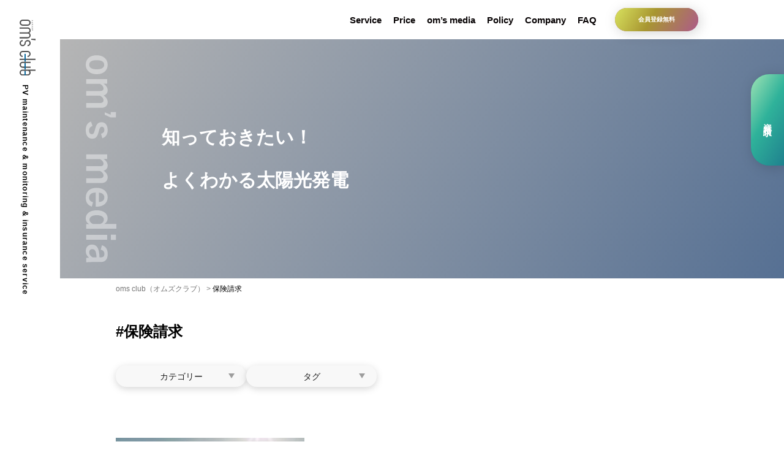

--- FILE ---
content_type: text/html; charset=UTF-8
request_url: https://omsclub.energy-itsol.com/omswp/tag/%E4%BF%9D%E9%99%BA%E8%AB%8B%E6%B1%82/
body_size: 8568
content:
<!DOCTYPE html>
<html lang="ja">
<head prefix="og: http://ogp.me/ns#">
<!-- Google Tag Manager -->
<script>(function(w,d,s,l,i){w[l]=w[l]||[];w[l].push({'gtm.start':
new Date().getTime(),event:'gtm.js'});var f=d.getElementsByTagName(s)[0],
j=d.createElement(s),dl=l!='dataLayer'?'&l='+l:'';j.async=true;j.src=
'https://www.googletagmanager.com/gtm.js?id='+i+dl;f.parentNode.insertBefore(j,f);
})(window,document,'script','dataLayer','GTM-KLCBPBBJ');</script>
<!-- End Google Tag Manager -->
<meta charset="UTF-8">

<meta name="viewport" content="width=device-width, initial-scale=1.0" >
<meta name="format-detection" content="telephone=no">

<link rel="preconnect" href="https://fonts.googleapis.com">
<link rel="preconnect" href="https://fonts.gstatic.com" crossorigin>
<link href="https://fonts.googleapis.com/css2?family=Noto+Sans+JP:wght@300;400;500;700&family=Noto+Serif+JP:wght@500&display=swap" rel="stylesheet">

<link rel="icon" href="https://omsclub.energy-itsol.com/omswp/wp-content/themes/omsclub/assets/images/favicon/favicon.ico">
<link rel="apple-touch-icon" sizes="180x180" href="https://omsclub.energy-itsol.com/omswp/wp-content/themes/omsclub/assets/images/favicon/apple-touch-icon.png">
<link rel="apple-touch-icon" sizes="180x180" href="https://omsclub.energy-itsol.com/omswp/wp-content/themes/omsclub/assets/images/favicon/android-chrome-192x192.png">
<link rel="manifest" href="https://omsclub.energy-itsol.com/omswp/wp-content/themes/omsclub/assets/images/favicon/site.webmanifest">

<title>保険請求 | 太陽光発電O&amp;Mサービスならom's club（オムズクラブ）</title>

		<!-- All in One SEO Pro 4.8.5 - aioseo.com -->
	<meta name="robots" content="noindex, max-image-preview:large" />
	<link rel="canonical" href="https://omsclub.energy-itsol.com/omswp/tag/%e4%bf%9d%e9%99%ba%e8%ab%8b%e6%b1%82/" />
	<meta name="generator" content="All in One SEO Pro (AIOSEO) 4.8.5" />

		<style type="text/css">
span.aioseo-breadcrumb {font-size:12px;}
.page span.aioseo-breadcrumb {padding-left: 0.35em;}
</style>
		<meta property="og:locale" content="ja_JP" />
		<meta property="og:site_name" content="太陽光発電O&amp;Mサービスならom&#039;s club（オムズクラブ） | om&#039;s club（オムズクラブ）は太陽光発電所に特化した会員制のO&amp;Mサービスです。無料プラン「om&#039;s free」は会員登録なしで簡易診断ができ、適切な発電状況の診断が可能です。保険加入から現地対応まで一括対応。" />
		<meta property="og:type" content="article" />
		<meta property="og:title" content="保険請求 | 太陽光発電O&amp;Mサービスならom&#039;s club（オムズクラブ）" />
		<meta property="og:url" content="https://omsclub.energy-itsol.com/omswp/tag/%e4%bf%9d%e9%99%ba%e8%ab%8b%e6%b1%82/" />
		<meta name="twitter:card" content="summary_large_image" />
		<meta name="twitter:title" content="保険請求 | 太陽光発電O&amp;Mサービスならom&#039;s club（オムズクラブ）" />
		<script type="application/ld+json" class="aioseo-schema">
			{"@context":"https:\/\/schema.org","@graph":[]}
		</script>
		<!-- All in One SEO Pro -->

<link rel='dns-prefetch' href='//s.w.org' />
<script type="text/javascript">
window._wpemojiSettings = {"baseUrl":"https:\/\/s.w.org\/images\/core\/emoji\/13.1.0\/72x72\/","ext":".png","svgUrl":"https:\/\/s.w.org\/images\/core\/emoji\/13.1.0\/svg\/","svgExt":".svg","source":{"concatemoji":"https:\/\/omsclub.energy-itsol.com\/omswp\/wp-includes\/js\/wp-emoji-release.min.js?ver=5.9.12"}};
/*! This file is auto-generated */
!function(e,a,t){var n,r,o,i=a.createElement("canvas"),p=i.getContext&&i.getContext("2d");function s(e,t){var a=String.fromCharCode;p.clearRect(0,0,i.width,i.height),p.fillText(a.apply(this,e),0,0);e=i.toDataURL();return p.clearRect(0,0,i.width,i.height),p.fillText(a.apply(this,t),0,0),e===i.toDataURL()}function c(e){var t=a.createElement("script");t.src=e,t.defer=t.type="text/javascript",a.getElementsByTagName("head")[0].appendChild(t)}for(o=Array("flag","emoji"),t.supports={everything:!0,everythingExceptFlag:!0},r=0;r<o.length;r++)t.supports[o[r]]=function(e){if(!p||!p.fillText)return!1;switch(p.textBaseline="top",p.font="600 32px Arial",e){case"flag":return s([127987,65039,8205,9895,65039],[127987,65039,8203,9895,65039])?!1:!s([55356,56826,55356,56819],[55356,56826,8203,55356,56819])&&!s([55356,57332,56128,56423,56128,56418,56128,56421,56128,56430,56128,56423,56128,56447],[55356,57332,8203,56128,56423,8203,56128,56418,8203,56128,56421,8203,56128,56430,8203,56128,56423,8203,56128,56447]);case"emoji":return!s([10084,65039,8205,55357,56613],[10084,65039,8203,55357,56613])}return!1}(o[r]),t.supports.everything=t.supports.everything&&t.supports[o[r]],"flag"!==o[r]&&(t.supports.everythingExceptFlag=t.supports.everythingExceptFlag&&t.supports[o[r]]);t.supports.everythingExceptFlag=t.supports.everythingExceptFlag&&!t.supports.flag,t.DOMReady=!1,t.readyCallback=function(){t.DOMReady=!0},t.supports.everything||(n=function(){t.readyCallback()},a.addEventListener?(a.addEventListener("DOMContentLoaded",n,!1),e.addEventListener("load",n,!1)):(e.attachEvent("onload",n),a.attachEvent("onreadystatechange",function(){"complete"===a.readyState&&t.readyCallback()})),(n=t.source||{}).concatemoji?c(n.concatemoji):n.wpemoji&&n.twemoji&&(c(n.twemoji),c(n.wpemoji)))}(window,document,window._wpemojiSettings);
</script>
<style type="text/css">
img.wp-smiley,
img.emoji {
	display: inline !important;
	border: none !important;
	box-shadow: none !important;
	height: 1em !important;
	width: 1em !important;
	margin: 0 0.07em !important;
	vertical-align: -0.1em !important;
	background: none !important;
	padding: 0 !important;
}
</style>
	<link rel='stylesheet' id='wp-block-library-css'  href='https://omsclub.energy-itsol.com/omswp/wp-includes/css/dist/block-library/style.min.css?ver=5.9.12' type='text/css' media='all' />
<style id='global-styles-inline-css' type='text/css'>
body{--wp--preset--color--black: #000000;--wp--preset--color--cyan-bluish-gray: #abb8c3;--wp--preset--color--white: #ffffff;--wp--preset--color--pale-pink: #f78da7;--wp--preset--color--vivid-red: #cf2e2e;--wp--preset--color--luminous-vivid-orange: #ff6900;--wp--preset--color--luminous-vivid-amber: #fcb900;--wp--preset--color--light-green-cyan: #7bdcb5;--wp--preset--color--vivid-green-cyan: #00d084;--wp--preset--color--pale-cyan-blue: #8ed1fc;--wp--preset--color--vivid-cyan-blue: #0693e3;--wp--preset--color--vivid-purple: #9b51e0;--wp--preset--gradient--vivid-cyan-blue-to-vivid-purple: linear-gradient(135deg,rgba(6,147,227,1) 0%,rgb(155,81,224) 100%);--wp--preset--gradient--light-green-cyan-to-vivid-green-cyan: linear-gradient(135deg,rgb(122,220,180) 0%,rgb(0,208,130) 100%);--wp--preset--gradient--luminous-vivid-amber-to-luminous-vivid-orange: linear-gradient(135deg,rgba(252,185,0,1) 0%,rgba(255,105,0,1) 100%);--wp--preset--gradient--luminous-vivid-orange-to-vivid-red: linear-gradient(135deg,rgba(255,105,0,1) 0%,rgb(207,46,46) 100%);--wp--preset--gradient--very-light-gray-to-cyan-bluish-gray: linear-gradient(135deg,rgb(238,238,238) 0%,rgb(169,184,195) 100%);--wp--preset--gradient--cool-to-warm-spectrum: linear-gradient(135deg,rgb(74,234,220) 0%,rgb(151,120,209) 20%,rgb(207,42,186) 40%,rgb(238,44,130) 60%,rgb(251,105,98) 80%,rgb(254,248,76) 100%);--wp--preset--gradient--blush-light-purple: linear-gradient(135deg,rgb(255,206,236) 0%,rgb(152,150,240) 100%);--wp--preset--gradient--blush-bordeaux: linear-gradient(135deg,rgb(254,205,165) 0%,rgb(254,45,45) 50%,rgb(107,0,62) 100%);--wp--preset--gradient--luminous-dusk: linear-gradient(135deg,rgb(255,203,112) 0%,rgb(199,81,192) 50%,rgb(65,88,208) 100%);--wp--preset--gradient--pale-ocean: linear-gradient(135deg,rgb(255,245,203) 0%,rgb(182,227,212) 50%,rgb(51,167,181) 100%);--wp--preset--gradient--electric-grass: linear-gradient(135deg,rgb(202,248,128) 0%,rgb(113,206,126) 100%);--wp--preset--gradient--midnight: linear-gradient(135deg,rgb(2,3,129) 0%,rgb(40,116,252) 100%);--wp--preset--duotone--dark-grayscale: url('#wp-duotone-dark-grayscale');--wp--preset--duotone--grayscale: url('#wp-duotone-grayscale');--wp--preset--duotone--purple-yellow: url('#wp-duotone-purple-yellow');--wp--preset--duotone--blue-red: url('#wp-duotone-blue-red');--wp--preset--duotone--midnight: url('#wp-duotone-midnight');--wp--preset--duotone--magenta-yellow: url('#wp-duotone-magenta-yellow');--wp--preset--duotone--purple-green: url('#wp-duotone-purple-green');--wp--preset--duotone--blue-orange: url('#wp-duotone-blue-orange');--wp--preset--font-size--small: 13px;--wp--preset--font-size--medium: 20px;--wp--preset--font-size--large: 36px;--wp--preset--font-size--x-large: 42px;}.has-black-color{color: var(--wp--preset--color--black) !important;}.has-cyan-bluish-gray-color{color: var(--wp--preset--color--cyan-bluish-gray) !important;}.has-white-color{color: var(--wp--preset--color--white) !important;}.has-pale-pink-color{color: var(--wp--preset--color--pale-pink) !important;}.has-vivid-red-color{color: var(--wp--preset--color--vivid-red) !important;}.has-luminous-vivid-orange-color{color: var(--wp--preset--color--luminous-vivid-orange) !important;}.has-luminous-vivid-amber-color{color: var(--wp--preset--color--luminous-vivid-amber) !important;}.has-light-green-cyan-color{color: var(--wp--preset--color--light-green-cyan) !important;}.has-vivid-green-cyan-color{color: var(--wp--preset--color--vivid-green-cyan) !important;}.has-pale-cyan-blue-color{color: var(--wp--preset--color--pale-cyan-blue) !important;}.has-vivid-cyan-blue-color{color: var(--wp--preset--color--vivid-cyan-blue) !important;}.has-vivid-purple-color{color: var(--wp--preset--color--vivid-purple) !important;}.has-black-background-color{background-color: var(--wp--preset--color--black) !important;}.has-cyan-bluish-gray-background-color{background-color: var(--wp--preset--color--cyan-bluish-gray) !important;}.has-white-background-color{background-color: var(--wp--preset--color--white) !important;}.has-pale-pink-background-color{background-color: var(--wp--preset--color--pale-pink) !important;}.has-vivid-red-background-color{background-color: var(--wp--preset--color--vivid-red) !important;}.has-luminous-vivid-orange-background-color{background-color: var(--wp--preset--color--luminous-vivid-orange) !important;}.has-luminous-vivid-amber-background-color{background-color: var(--wp--preset--color--luminous-vivid-amber) !important;}.has-light-green-cyan-background-color{background-color: var(--wp--preset--color--light-green-cyan) !important;}.has-vivid-green-cyan-background-color{background-color: var(--wp--preset--color--vivid-green-cyan) !important;}.has-pale-cyan-blue-background-color{background-color: var(--wp--preset--color--pale-cyan-blue) !important;}.has-vivid-cyan-blue-background-color{background-color: var(--wp--preset--color--vivid-cyan-blue) !important;}.has-vivid-purple-background-color{background-color: var(--wp--preset--color--vivid-purple) !important;}.has-black-border-color{border-color: var(--wp--preset--color--black) !important;}.has-cyan-bluish-gray-border-color{border-color: var(--wp--preset--color--cyan-bluish-gray) !important;}.has-white-border-color{border-color: var(--wp--preset--color--white) !important;}.has-pale-pink-border-color{border-color: var(--wp--preset--color--pale-pink) !important;}.has-vivid-red-border-color{border-color: var(--wp--preset--color--vivid-red) !important;}.has-luminous-vivid-orange-border-color{border-color: var(--wp--preset--color--luminous-vivid-orange) !important;}.has-luminous-vivid-amber-border-color{border-color: var(--wp--preset--color--luminous-vivid-amber) !important;}.has-light-green-cyan-border-color{border-color: var(--wp--preset--color--light-green-cyan) !important;}.has-vivid-green-cyan-border-color{border-color: var(--wp--preset--color--vivid-green-cyan) !important;}.has-pale-cyan-blue-border-color{border-color: var(--wp--preset--color--pale-cyan-blue) !important;}.has-vivid-cyan-blue-border-color{border-color: var(--wp--preset--color--vivid-cyan-blue) !important;}.has-vivid-purple-border-color{border-color: var(--wp--preset--color--vivid-purple) !important;}.has-vivid-cyan-blue-to-vivid-purple-gradient-background{background: var(--wp--preset--gradient--vivid-cyan-blue-to-vivid-purple) !important;}.has-light-green-cyan-to-vivid-green-cyan-gradient-background{background: var(--wp--preset--gradient--light-green-cyan-to-vivid-green-cyan) !important;}.has-luminous-vivid-amber-to-luminous-vivid-orange-gradient-background{background: var(--wp--preset--gradient--luminous-vivid-amber-to-luminous-vivid-orange) !important;}.has-luminous-vivid-orange-to-vivid-red-gradient-background{background: var(--wp--preset--gradient--luminous-vivid-orange-to-vivid-red) !important;}.has-very-light-gray-to-cyan-bluish-gray-gradient-background{background: var(--wp--preset--gradient--very-light-gray-to-cyan-bluish-gray) !important;}.has-cool-to-warm-spectrum-gradient-background{background: var(--wp--preset--gradient--cool-to-warm-spectrum) !important;}.has-blush-light-purple-gradient-background{background: var(--wp--preset--gradient--blush-light-purple) !important;}.has-blush-bordeaux-gradient-background{background: var(--wp--preset--gradient--blush-bordeaux) !important;}.has-luminous-dusk-gradient-background{background: var(--wp--preset--gradient--luminous-dusk) !important;}.has-pale-ocean-gradient-background{background: var(--wp--preset--gradient--pale-ocean) !important;}.has-electric-grass-gradient-background{background: var(--wp--preset--gradient--electric-grass) !important;}.has-midnight-gradient-background{background: var(--wp--preset--gradient--midnight) !important;}.has-small-font-size{font-size: var(--wp--preset--font-size--small) !important;}.has-medium-font-size{font-size: var(--wp--preset--font-size--medium) !important;}.has-large-font-size{font-size: var(--wp--preset--font-size--large) !important;}.has-x-large-font-size{font-size: var(--wp--preset--font-size--x-large) !important;}
</style>
<link rel='stylesheet' id='ez-icomoon-css'  href='https://omsclub.energy-itsol.com/omswp/wp-content/plugins/easy-table-of-contents/vendor/icomoon/style.min.css?ver=1.7' type='text/css' media='all' />
<link rel='stylesheet' id='ez-toc-css'  href='https://omsclub.energy-itsol.com/omswp/wp-content/plugins/easy-table-of-contents/assets/css/screen.min.css?ver=1.7' type='text/css' media='all' />
<style id='ez-toc-inline-css' type='text/css'>
div#ez-toc-container p.ez-toc-title {font-size: 120%;}div#ez-toc-container p.ez-toc-title {font-weight: 500;}div#ez-toc-container ul li {font-size: 95%;}
</style>
<link rel='stylesheet' id='reset-css'  href='https://omsclub.energy-itsol.com/omswp/wp-content/themes/omsclub/assets/css/reset.css?ver=5.9.12' type='text/css' media='all' />
<link rel='stylesheet' id='style-css'  href='https://omsclub.energy-itsol.com/omswp/wp-content/themes/omsclub/assets/css/style.css?ver=2024122030426' type='text/css' media='all' />
<link rel='stylesheet' id='style_sp-css'  href='https://omsclub.energy-itsol.com/omswp/wp-content/themes/omsclub/assets/css/style_sp.css?ver=2024121994318' type='text/css' media='all and (max-width: 768px)' />
<link rel='stylesheet' id='style_pc-css'  href='https://omsclub.energy-itsol.com/omswp/wp-content/themes/omsclub/assets/css/style_pc.css?ver=20241219100528' type='text/css' media='all and (min-width: 769px)' />
<link rel="https://api.w.org/" href="https://omsclub.energy-itsol.com/wp-json/" /><link rel="alternate" type="application/json" href="https://omsclub.energy-itsol.com/wp-json/wp/v2/tags/94" /><!-- Markup (JSON-LD) structured in schema.org ver.4.6.5 START -->
<!-- Markup (JSON-LD) structured in schema.org END -->
<meta name="generator" content="Powered by WPBakery Page Builder - drag and drop page builder for WordPress."/>
<!--[if lte IE 9]><link rel="stylesheet" type="text/css" href="https://omsclub.energy-itsol.com/omswp/wp-content/plugins/uncode-js_composer/assets/css/vc_lte_ie9.min.css" media="screen"><![endif]--><noscript><style type="text/css"> .wpb_animate_when_almost_visible { opacity: 1; }</style></noscript>
</head>

<body class="archive tag tag-94 wpb-js-composer js-comp-ver-5.7 vc_responsive">
<!-- Google Tag Manager (noscript) -->
<noscript><iframe src="https://www.googletagmanager.com/ns.html?id=GTM-KLCBPBBJ"
height="0" width="0" style="display:none;visibility:hidden"></iframe></noscript>
<!-- End Google Tag Manager (noscript) -->
<header id="top" class="header lower_header">
	<div class="header_box">
		<div class="inner_w1280">
						<div class="top_heading">
				<a href="https://omsclub.energy-itsol.com">
					<img class="pc-only" src="https://omsclub.energy-itsol.com/omswp/wp-content/themes/omsclub/assets/images/common/logo_oms_top_heading.svg" alt="太陽光発電O&amp;Mサービスならom&#039;s club（オムズクラブ）" width="26" height="89">
					<img class="sp-only" src="https://omsclub.energy-itsol.com/omswp/wp-content/themes/omsclub/assets/images/common/logo_oms_top_heading_sp.svg" width="70" height="30">
					<span class="small vertical_pc pc-only">PV maintenance &amp; monitoring &amp; insurance service</span>
				</a>
			</div>
						
	<div class="btn_wrap sp-only">
		<div class="btn">
			<div class="btn_box">
				<span></span>
				<span></span>
				<span></span>
			</div>
			<p class="txt">menu</p>
		</div>
	</div>

	<div class="top_nav_box">
		<div class="inner">
			<nav class="top_nav">
				<ul class="top_nav_item">
					<li><a href="https://omsclub.energy-itsol.com/service/">Service</a></li>
					<li><a href="https://omsclub.energy-itsol.com/price/">Price</a></li>
					<li><a href="https://omsclub.energy-itsol.com/omswp/">om’s media</a></li>
					<li><a href="https://omsclub.energy-itsol.com/policy/">Policy</a></li>
					<li><a href="https://www.energy-itsol.com/company/profile.html" target="_blank">Company</a></li>
					<li><a href="https://omsclub.energy-itsol.com/faq/">FAQ</a></li>
				</ul>
				<ul class="top_nav_itembtn">
					<li class="membership"><a href="https://omsmember.energy-itsol.com/Entry/Entry.aspx?_ga=2.58651114.111445247.1662432642-1412963533.1656305392" target="_blank">会員登録無料</a></li>
				</ul>
			</nav>
		</div>
	</div>

	<div class="top_fixed">
		<div class="inner">
			<ul class="top_fixed_box">
				<li class="contact"><a href="https://omsclub.energy-itsol.com/form/"><span class="vertical_pc">資料請求</span></a></li>				
				<li class="membership sp-only"><a href="https://omsmember.energy-itsol.com/Entry/Entry.aspx?_ga=2.58651114.111445247.1662432642-1412963533.1656305392 target="_blank"><span class="vertical_pc">会員登録無料</span></a></li>
			</ul>
		</div>
	</div>


		</div>
	</div>
</header>
<div class="lowerpage page">
	<div class="content_wrap omswp_wrap post-74844_wrap">
		<article class="article">

			<div class="lower_heading_wrap">
				<div class="lower_heading_box">
					<h1 class="lower_heading"><span class="lower_heading_txt">知っておきたい！<br>よくわかる太陽光発電</span></h1>
				</div>
			</div>

			<div class="content_box content_box_w1182">
				<div class="breadcrumb"><div class="inner"><!-- Markup (JSON-LD) structured in schema.org Breadcrumb START -->
<ol>
<li><a href="https://omsclub.energy-itsol.com">oms club（オムズクラブ）</a></li>
<li><a href="https://omsclub.energy-itsol.com/omswp/tag/%E4%BF%9D%E9%99%BA%E8%AB%8B%E6%B1%82/">保険請求</a></li>
</ol>
<!-- Markup (JSON-LD) structured in schema.org Breadcrumb END -->
</div></div>
				<div class="inner">
					<div class="result_title_box">
						<h2 class="heading_02 result_title">#保険請求</h2>
					</div>
					<section class="cat_tag">
						<div class="cat_tag_box">
													<div class="cat_select_wrap">
							<div class="cat_selectbox pc-only">
								<div class="select_frame cat_select_frame">カテゴリー</div>
								<div class="select_selector cat_select_selector">
																												<div class="select_item news" data-select="https://omsclub.energy-itsol.com/omswp/category/news/">お知らせ</div>
																			<div class="select_item maintenance" data-select="https://omsclub.energy-itsol.com/omswp/category/maintenance/">保守・メンテナンス</div>
																			<div class="select_item disaster" data-select="https://omsclub.energy-itsol.com/omswp/category/disaster/">災害対策</div>
																			<div class="select_item compare" data-select="https://omsclub.energy-itsol.com/omswp/category/compare/">比較・選び方</div>
																			<div class="select_item about" data-select="https://omsclub.energy-itsol.com/omswp/category/about/">O&amp;Mとは</div>
																	</div>
							</div>

							<div class="select_frame sp-only">
								<select class="select" onChange="location.href=value;">
									<option value="" selected disabled>カテゴリー</option>
																		<option value="https://omsclub.energy-itsol.com/omswp/category/news/">お知らせ</option>
																		<option value="https://omsclub.energy-itsol.com/omswp/category/maintenance/">保守・メンテナンス</option>
																		<option value="https://omsclub.energy-itsol.com/omswp/category/disaster/">災害対策</option>
																		<option value="https://omsclub.energy-itsol.com/omswp/category/compare/">比較・選び方</option>
																		<option value="https://omsclub.energy-itsol.com/omswp/category/about/">O&amp;Mとは</option>
																	</select>
							</div>
						</div>

						<div class="cat_select_wrap">
							<div class="cat_selectbox pc-only">
								<div class="select_frame tag_select_frame">タグ</div>
								<ul class="select_selector tag_select_selector">
								<li><a class=select_item href='https://omsclub.energy-itsol.com/omswp/tag/solarpanel/'>ソーラーパネル(1)</a></li><li><a class=select_item href='https://omsclub.energy-itsol.com/omswp/tag/powerconditioner/'>パワーコンディショナー(1)</a></li><li><a class=select_item href='https://omsclub.energy-itsol.com/omswp/tag/chiiki/'>地域(1)</a></li><li><a class=select_item href='https://omsclub.energy-itsol.com/omswp/tag/system/'>仕組み(1)</a></li><li><a class=select_item href='https://omsclub.energy-itsol.com/omswp/tag/shurui/'>種類(1)</a></li><li><a class=select_item href='https://omsclub.energy-itsol.com/omswp/tag/hatsudenryo/'>発電量(2)</a></li><li><a class=select_item href='https://omsclub.energy-itsol.com/omswp/tag/shienseido/'>支援制度(1)</a></li><li><a class=select_item href='https://omsclub.energy-itsol.com/omswp/tag/%e3%83%a1%e3%83%b3%e3%83%86%e3%83%8a%e3%83%b3%e3%82%b9/'>メンテナンス(10)</a></li><li><a class=select_item href='https://omsclub.energy-itsol.com/omswp/tag/%e9%a7%86%e4%bb%98%e3%81%91/'>駆付け(2)</a></li><li><a class=select_item href='https://omsclub.energy-itsol.com/omswp/tag/%e4%bf%9d%e9%99%ba/'>保険(6)</a></li><li><a class=select_item href='https://omsclub.energy-itsol.com/omswp/tag/%e7%82%b9%e6%a4%9c/'>点検(4)</a></li><li><a class=select_item href='https://omsclub.energy-itsol.com/omswp/tag/%e8%87%aa%e7%84%b6%e7%81%bd%e5%ae%b3/'>自然災害(4)</a></li><li><a class=select_item href='https://omsclub.energy-itsol.com/omswp/tag/%e8%b2%a9%e5%a3%b2%e4%bc%9a%e7%a4%be/'>販売会社(1)</a></li><li><a class=select_item href='https://omsclub.energy-itsol.com/omswp/tag/%e4%ba%8b%e4%be%8b/'>事例(3)</a></li><li><a class=select_item href='https://omsclub.energy-itsol.com/omswp/tag/fit%e6%b3%95/'>FIT法(2)</a></li><li><a class=select_item href='https://omsclub.energy-itsol.com/omswp/tag/o%ef%bc%86m/'>O＆M(1)</a></li><li><a class=select_item href='https://omsclub.energy-itsol.com/omswp/tag/%e3%83%95%e3%82%a7%e3%83%b3%e3%82%b9/'>フェンス(1)</a></li><li><a class=select_item href='https://omsclub.energy-itsol.com/omswp/tag/%e3%83%a1%e3%83%aa%e3%83%83%e3%83%88/'>メリット(2)</a></li><li><a class=select_item href='https://omsclub.energy-itsol.com/omswp/tag/%e9%98%b2%e7%8a%af/'>防犯(2)</a></li><li><a class=select_item href='https://omsclub.energy-itsol.com/omswp/tag/%e7%9b%97%e9%9b%a3/'>盗難(1)</a></li><li><a class=select_item href='https://omsclub.energy-itsol.com/omswp/tag/%e7%8d%a3%e5%ae%b3/'>獣害(1)</a></li><li><a class=select_item href='https://omsclub.energy-itsol.com/omswp/tag/%e9%9d%99%e9%9b%bb%e7%b2%89%e4%bd%93%e5%a1%97%e8%a3%85/'>静電粉体塗装(1)</a></li><li><a class=select_item href='https://omsclub.energy-itsol.com/omswp/tag/%e3%83%a1%e3%83%83%e3%82%b7%e3%83%a5%e3%82%bf%e3%82%a4%e3%83%97/'>メッシュタイプ(1)</a></li><li><a class=select_item href='https://omsclub.energy-itsol.com/omswp/tag/%e6%96%bd%e5%b7%a5%e6%a5%ad%e8%80%85/'>施工業者(1)</a></li><li><a class=select_item href='https://omsclub.energy-itsol.com/omswp/tag/%e3%83%89%e3%83%ad%e3%83%bc%e3%83%b3/'>ドローン(1)</a></li><li><a class=select_item href='https://omsclub.energy-itsol.com/omswp/tag/%e7%a9%ba%e6%92%ae/'>空撮(1)</a></li><li><a class=select_item href='https://omsclub.energy-itsol.com/omswp/tag/%e5%9c%b0%e4%b8%8a%e6%a4%9c%e6%9f%bb/'>地上検査(1)</a></li><li><a class=select_item href='https://omsclub.energy-itsol.com/omswp/tag/%e8%b5%a4%e5%a4%96%e7%b7%9a%e3%82%ab%e3%83%a1%e3%83%a9/'>赤外線カメラ(2)</a></li><li><a class=select_item href='https://omsclub.energy-itsol.com/omswp/tag/%e7%82%b9%e6%a4%9c%e8%b2%bb%e7%94%a8/'>点検費用(1)</a></li><li><a class=select_item href='https://omsclub.energy-itsol.com/omswp/tag/%e7%b2%be%e5%af%86%e6%a4%9c%e6%9f%bb/'>精密検査(1)</a></li><li><a class=select_item href='https://omsclub.energy-itsol.com/omswp/tag/%e3%83%91%e3%83%8d%e3%83%ab%e7%82%b9%e6%a4%9c/'>パネル点検(1)</a></li><li><a class=select_item href='https://omsclub.energy-itsol.com/omswp/tag/%e5%a3%b2%e9%9b%bb%e3%83%ad%e3%82%b9/'>売電ロス(1)</a></li><li><a class=select_item href='https://omsclub.energy-itsol.com/omswp/tag/%e3%83%a2%e3%82%b8%e3%83%a5%e3%83%bc%e3%83%ab/'>モジュール(1)</a></li><li><a class=select_item href='https://omsclub.energy-itsol.com/omswp/tag/%e3%82%b9%e3%83%88%e3%83%aa%e3%83%b3%e3%82%b0%e7%95%b0%e5%b8%b8/'>ストリング異常(1)</a></li><li><a class=select_item href='https://omsclub.energy-itsol.com/omswp/tag/%e3%82%af%e3%83%a9%e3%82%b9%e3%82%bf%e6%96%ad%e7%b7%9a/'>クラスタ断線(1)</a></li><li><a class=select_item href='https://omsclub.energy-itsol.com/omswp/tag/%e5%8f%af%e8%a6%96%e5%8c%96/'>可視化(1)</a></li><li><a class=select_item href='https://omsclub.energy-itsol.com/omswp/tag/%e8%88%aa%e7%a9%ba%e6%b3%95/'>航空法(1)</a></li><li><a class=select_item href='https://omsclub.energy-itsol.com/omswp/tag/%e7%99%ba%e9%9b%bb%e6%89%80/'>発電所(1)</a></li><li><a class=select_item href='https://omsclub.energy-itsol.com/omswp/tag/%e3%83%aa%e3%82%b9%e3%82%af/'>リスク(3)</a></li><li><a class=select_item href='https://omsclub.energy-itsol.com/omswp/tag/%e5%8f%b0%e9%a2%a8/'>台風(2)</a></li><li><a class=select_item href='https://omsclub.energy-itsol.com/omswp/tag/%e9%9b%aa%e5%ae%b3/'>雪害(1)</a></li><li><a class=select_item href='https://omsclub.energy-itsol.com/omswp/tag/%e9%a7%86%e3%81%91%e4%bb%98%e3%81%91/'>駆け付け(1)</a></li><li><a class=select_item href='https://omsclub.energy-itsol.com/omswp/tag/%e3%83%a2%e3%83%8b%e3%82%bf%e3%83%aa%e3%83%b3%e3%82%b0/'>モニタリング(1)</a></li><li><a class=select_item href='https://omsclub.energy-itsol.com/omswp/tag/%e6%90%8d%e4%bf%9d%e3%82%b8%e3%83%a3%e3%83%91%e3%83%b3%e6%97%a5%e6%9c%ac%e8%88%88%e4%ba%9c/'>損保ジャパン日本興亜(1)</a></li><li><a class=select_item href='https://omsclub.energy-itsol.com/omswp/tag/%e9%81%a0%e9%9a%94%e7%9b%a3%e8%a6%96/'>遠隔監視(1)</a></li><li><a class=select_item href='https://omsclub.energy-itsol.com/omswp/tag/%e8%90%bd%e9%9b%b7/'>落雷(1)</a></li><li><a class=select_item href='https://omsclub.energy-itsol.com/omswp/tag/%e4%bd%8e%e5%9c%a7%e5%a4%aa%e9%99%bd%e5%85%89/'>低圧太陽光(1)</a></li><li><a class=select_item href='https://omsclub.energy-itsol.com/omswp/tag/%e3%83%a1%e3%83%b3%e3%83%86%e3%83%8a%e3%83%b3%e3%82%b9%e3%83%91%e3%83%83%e3%82%af/'>メンテナンスパック(1)</a></li><li><a class=select_item href='https://omsclub.energy-itsol.com/omswp/tag/%e4%bf%9d%e5%ae%88%e7%82%b9%e6%a4%9c/'>保守点検(1)</a></li><li><a class=select_item href='https://omsclub.energy-itsol.com/omswp/tag/%e3%82%aa%e3%83%a0%e3%82%ba/'>オムズ(1)</a></li><li><a class=select_item href='https://omsclub.energy-itsol.com/omswp/tag/%e4%bf%9d%e9%99%ba%e8%ab%8b%e6%b1%82/'>保険請求(1)</a></li><li><a class=select_item href='https://omsclub.energy-itsol.com/omswp/tag/%e6%9a%b4%e9%a2%a8%e9%9b%a8/'>暴風雨(1)</a></li><li><a class=select_item href='https://omsclub.energy-itsol.com/omswp/tag/%e3%83%91%e3%83%8d%e3%83%ab%e5%89%b2%e3%82%8c/'>パネル割れ(1)</a></li><li><a class=select_item href='https://omsclub.energy-itsol.com/omswp/tag/%e8%90%bd%e7%9f%b3/'>落石(1)</a></li><li><a class=select_item href='https://omsclub.energy-itsol.com/omswp/tag/%e9%9b%91%e8%8d%89%e5%ae%b3/'>雑草害(1)</a></li>								</ul>
							</div>

								<div class="select_frame sp-only">
									<select class="select" name="select" onChange="location.href=value;">
									<option value="https://omsclub.energy-itsol.comtag">タグ</option>
										<option value="https://omsclub.energy-itsol.com/omswp/tag/solarpanel/">ソーラーパネル(1)</option><option value="https://omsclub.energy-itsol.com/omswp/tag/powerconditioner/">パワーコンディショナー(1)</option><option value="https://omsclub.energy-itsol.com/omswp/tag/chiiki/">地域(1)</option><option value="https://omsclub.energy-itsol.com/omswp/tag/system/">仕組み(1)</option><option value="https://omsclub.energy-itsol.com/omswp/tag/shurui/">種類(1)</option><option value="https://omsclub.energy-itsol.com/omswp/tag/hatsudenryo/">発電量(2)</option><option value="https://omsclub.energy-itsol.com/omswp/tag/shienseido/">支援制度(1)</option><option value="https://omsclub.energy-itsol.com/omswp/tag/%e3%83%a1%e3%83%b3%e3%83%86%e3%83%8a%e3%83%b3%e3%82%b9/">メンテナンス(10)</option><option value="https://omsclub.energy-itsol.com/omswp/tag/%e9%a7%86%e4%bb%98%e3%81%91/">駆付け(2)</option><option value="https://omsclub.energy-itsol.com/omswp/tag/%e4%bf%9d%e9%99%ba/">保険(6)</option><option value="https://omsclub.energy-itsol.com/omswp/tag/%e7%82%b9%e6%a4%9c/">点検(4)</option><option value="https://omsclub.energy-itsol.com/omswp/tag/%e8%87%aa%e7%84%b6%e7%81%bd%e5%ae%b3/">自然災害(4)</option><option value="https://omsclub.energy-itsol.com/omswp/tag/%e8%b2%a9%e5%a3%b2%e4%bc%9a%e7%a4%be/">販売会社(1)</option><option value="https://omsclub.energy-itsol.com/omswp/tag/%e4%ba%8b%e4%be%8b/">事例(3)</option><option value="https://omsclub.energy-itsol.com/omswp/tag/fit%e6%b3%95/">FIT法(2)</option><option value="https://omsclub.energy-itsol.com/omswp/tag/o%ef%bc%86m/">O＆M(1)</option><option value="https://omsclub.energy-itsol.com/omswp/tag/%e3%83%95%e3%82%a7%e3%83%b3%e3%82%b9/">フェンス(1)</option><option value="https://omsclub.energy-itsol.com/omswp/tag/%e3%83%a1%e3%83%aa%e3%83%83%e3%83%88/">メリット(2)</option><option value="https://omsclub.energy-itsol.com/omswp/tag/%e9%98%b2%e7%8a%af/">防犯(2)</option><option value="https://omsclub.energy-itsol.com/omswp/tag/%e7%9b%97%e9%9b%a3/">盗難(1)</option><option value="https://omsclub.energy-itsol.com/omswp/tag/%e7%8d%a3%e5%ae%b3/">獣害(1)</option><option value="https://omsclub.energy-itsol.com/omswp/tag/%e9%9d%99%e9%9b%bb%e7%b2%89%e4%bd%93%e5%a1%97%e8%a3%85/">静電粉体塗装(1)</option><option value="https://omsclub.energy-itsol.com/omswp/tag/%e3%83%a1%e3%83%83%e3%82%b7%e3%83%a5%e3%82%bf%e3%82%a4%e3%83%97/">メッシュタイプ(1)</option><option value="https://omsclub.energy-itsol.com/omswp/tag/%e6%96%bd%e5%b7%a5%e6%a5%ad%e8%80%85/">施工業者(1)</option><option value="https://omsclub.energy-itsol.com/omswp/tag/%e3%83%89%e3%83%ad%e3%83%bc%e3%83%b3/">ドローン(1)</option><option value="https://omsclub.energy-itsol.com/omswp/tag/%e7%a9%ba%e6%92%ae/">空撮(1)</option><option value="https://omsclub.energy-itsol.com/omswp/tag/%e5%9c%b0%e4%b8%8a%e6%a4%9c%e6%9f%bb/">地上検査(1)</option><option value="https://omsclub.energy-itsol.com/omswp/tag/%e8%b5%a4%e5%a4%96%e7%b7%9a%e3%82%ab%e3%83%a1%e3%83%a9/">赤外線カメラ(2)</option><option value="https://omsclub.energy-itsol.com/omswp/tag/%e7%82%b9%e6%a4%9c%e8%b2%bb%e7%94%a8/">点検費用(1)</option><option value="https://omsclub.energy-itsol.com/omswp/tag/%e7%b2%be%e5%af%86%e6%a4%9c%e6%9f%bb/">精密検査(1)</option><option value="https://omsclub.energy-itsol.com/omswp/tag/%e3%83%91%e3%83%8d%e3%83%ab%e7%82%b9%e6%a4%9c/">パネル点検(1)</option><option value="https://omsclub.energy-itsol.com/omswp/tag/%e5%a3%b2%e9%9b%bb%e3%83%ad%e3%82%b9/">売電ロス(1)</option><option value="https://omsclub.energy-itsol.com/omswp/tag/%e3%83%a2%e3%82%b8%e3%83%a5%e3%83%bc%e3%83%ab/">モジュール(1)</option><option value="https://omsclub.energy-itsol.com/omswp/tag/%e3%82%b9%e3%83%88%e3%83%aa%e3%83%b3%e3%82%b0%e7%95%b0%e5%b8%b8/">ストリング異常(1)</option><option value="https://omsclub.energy-itsol.com/omswp/tag/%e3%82%af%e3%83%a9%e3%82%b9%e3%82%bf%e6%96%ad%e7%b7%9a/">クラスタ断線(1)</option><option value="https://omsclub.energy-itsol.com/omswp/tag/%e5%8f%af%e8%a6%96%e5%8c%96/">可視化(1)</option><option value="https://omsclub.energy-itsol.com/omswp/tag/%e8%88%aa%e7%a9%ba%e6%b3%95/">航空法(1)</option><option value="https://omsclub.energy-itsol.com/omswp/tag/%e7%99%ba%e9%9b%bb%e6%89%80/">発電所(1)</option><option value="https://omsclub.energy-itsol.com/omswp/tag/%e3%83%aa%e3%82%b9%e3%82%af/">リスク(3)</option><option value="https://omsclub.energy-itsol.com/omswp/tag/%e5%8f%b0%e9%a2%a8/">台風(2)</option><option value="https://omsclub.energy-itsol.com/omswp/tag/%e9%9b%aa%e5%ae%b3/">雪害(1)</option><option value="https://omsclub.energy-itsol.com/omswp/tag/%e9%a7%86%e3%81%91%e4%bb%98%e3%81%91/">駆け付け(1)</option><option value="https://omsclub.energy-itsol.com/omswp/tag/%e3%83%a2%e3%83%8b%e3%82%bf%e3%83%aa%e3%83%b3%e3%82%b0/">モニタリング(1)</option><option value="https://omsclub.energy-itsol.com/omswp/tag/%e6%90%8d%e4%bf%9d%e3%82%b8%e3%83%a3%e3%83%91%e3%83%b3%e6%97%a5%e6%9c%ac%e8%88%88%e4%ba%9c/">損保ジャパン日本興亜(1)</option><option value="https://omsclub.energy-itsol.com/omswp/tag/%e9%81%a0%e9%9a%94%e7%9b%a3%e8%a6%96/">遠隔監視(1)</option><option value="https://omsclub.energy-itsol.com/omswp/tag/%e8%90%bd%e9%9b%b7/">落雷(1)</option><option value="https://omsclub.energy-itsol.com/omswp/tag/%e4%bd%8e%e5%9c%a7%e5%a4%aa%e9%99%bd%e5%85%89/">低圧太陽光(1)</option><option value="https://omsclub.energy-itsol.com/omswp/tag/%e3%83%a1%e3%83%b3%e3%83%86%e3%83%8a%e3%83%b3%e3%82%b9%e3%83%91%e3%83%83%e3%82%af/">メンテナンスパック(1)</option><option value="https://omsclub.energy-itsol.com/omswp/tag/%e4%bf%9d%e5%ae%88%e7%82%b9%e6%a4%9c/">保守点検(1)</option><option value="https://omsclub.energy-itsol.com/omswp/tag/%e3%82%aa%e3%83%a0%e3%82%ba/">オムズ(1)</option><option value="https://omsclub.energy-itsol.com/omswp/tag/%e4%bf%9d%e9%99%ba%e8%ab%8b%e6%b1%82/">保険請求(1)</option><option value="https://omsclub.energy-itsol.com/omswp/tag/%e6%9a%b4%e9%a2%a8%e9%9b%a8/">暴風雨(1)</option><option value="https://omsclub.energy-itsol.com/omswp/tag/%e3%83%91%e3%83%8d%e3%83%ab%e5%89%b2%e3%82%8c/">パネル割れ(1)</option><option value="https://omsclub.energy-itsol.com/omswp/tag/%e8%90%bd%e7%9f%b3/">落石(1)</option><option value="https://omsclub.energy-itsol.com/omswp/tag/%e9%9b%91%e8%8d%89%e5%ae%b3/">雑草害(1)</option>									</select>
								</div>
						</div>
						</div>
					</section>

					<section class="article_list_box omswp_article_list_box">
						<div class="article_list">
							<ul>

																						<li id="post-74844" class="post-74844 post type-post status-publish format-standard has-post-thumbnail hentry category-about tag-31 tag-33 tag-34 tag-35 tag-64 tag-74 tag-75 tag-77 tag-78 tag-84 tag-90 tag-91 tag-92 tag-93 tag-94 tag-95 tag-96 tag-97">
									<div class="img_box">
										<a href="https://omsclub.energy-itsol.com/omswp/74844/">
																						<img width="300" height="237" src="https://omsclub.energy-itsol.com/omswp/wp-content/uploads/2019/06/oms_article09_1-300x237.jpg" class="thumbnail wp-post-image" alt="低圧太陽光メンテナンスパックom’s（オムズ）のご紹介" srcset="https://omsclub.energy-itsol.com/omswp/wp-content/uploads/2019/06/oms_article09_1-300x237.jpg 300w, https://omsclub.energy-itsol.com/omswp/wp-content/uploads/2019/06/oms_article09_1.jpg 640w" sizes="(max-width: 300px) 100vw, 300px" />																					</a>
									</div>
									<h3 class="heading_03 post_title sp-only">低圧太陽光メンテナンスパックom’s（オムズ）のご紹介</h3>
									<div class="txt_box">
										<p class="heading_03 post_title pc-only">低圧太陽光メンテナンスパックom’s（オムズ）のご紹介</p>
										<div class="post_content">
											<div class="date_cat">
												<p class="date">2019年6月24日</p>
												<p class="categories">
													│<a href="https://omsclub.energy-itsol.com/omswp/category/about/">O&amp;Mとは</a>│</p>
											</div>
											低圧太陽光メンテナンスパックom’s（オムズ）とは？
太陽光発電事業を行う上で、よくO&amp;Mという言葉が出てきます。
O&amp;Mと…										</div>
									</div>

								</li>
																															</ul>
						</div>
					</section>

					<div class="pager"></div>
				</div>

		</article>
	</div>
</div>
			<footer class="footer">
			<div class="inner">
				<div class="footer_box">
					<div class="footer_nav">
						<ul>
							<li><a href="https://omsclub.energy-itsol.com">TOP</a></li>
							<li><a href="https://omsclub.energy-itsol.com/service/">サービス</a></li>
							<li><a href="https://omsclub.energy-itsol.com/price/">料金</a></li>
							<li><a href="https://omsclub.energy-itsol.com/omswp/">om’s media</a></li>
						</ul>
						<ul>
							<li><a href="https://www.energy-itsol.com/company/profile.html" target="_blank">会社情報</a></li>
							<li><a href="https://omsclub.energy-itsol.com/faq/">FAQ</a></li>
							<li><a href="https://omsclub.energy-itsol.com/form/">資料請求</a></li>
							<li><a href="https://www.energy-itsol.com/contact/privacy.html" target="_blank">個人情報保護方針</a></li>
						</ul>
					</div>
					<div class="footer_company">
						<address>
							<p class="footer_title">運営会社</p>
							<img src="https://omsclub.energy-itsol.com/omswp/wp-content/themes/omsclub/assets/images/common/footer_logo.png" alt="エナジー・ソリューションズ株式会社" width="279" height="54">
							<p class="txt">
								〒101-0062<br>
								東京都千代田区神田駿河台2-3-11<br>
								ヒューリック御茶ノ水ビル11階<br>
								Tel：0120-983-043<br>
								Mail：oms-info@energy-itsol.com
							</p>
						</address>
					</div>
				</div>
				<p class="copyright"><small>Copyright (c) ENERGY SOLUTIONS, Inc. All rights reserved.</small></p>
			</div>
		</footer>
		
	<script type='text/javascript' src='https://omsclub.energy-itsol.com/omswp/wp-content/themes/omsclub/assets/js/lib/jquery-3.4.1.min.js?ver=5.9.12' id='jquery-js'></script>
<script type='text/javascript' src='https://omsclub.energy-itsol.com/omswp/wp-content/themes/omsclub/assets/js/lib/rellax.min.js?ver=5.9.12' id='rellax-js'></script>
<script type='text/javascript' src='https://omsclub.energy-itsol.com/omswp/wp-content/themes/omsclub/assets/js/lib/jquery.inview.min.js?ver=5.9.12' id='inview-js'></script>
<script type='text/javascript' src='https://omsclub.energy-itsol.com/omswp/wp-content/themes/omsclub/assets/js/lib/custom-js-2024.js' id='custom-js-2024-js'></script>
<script type='text/javascript' src='https://omsclub.energy-itsol.com/omswp/wp-content/themes/omsclub/assets/js/common.js?ver=2025101002533' id='js_common-js'></script>
	</body>
</html>



--- FILE ---
content_type: text/css
request_url: https://omsclub.energy-itsol.com/omswp/wp-content/themes/omsclub/assets/css/style.css?ver=2024122030426
body_size: 11087
content:
@charset "UTF-8";

/* --------------------------------
outline
------------------------------------- */
body {
	font-family: "游ゴシック体", YuGothic, "游ゴシック", "Yu Gothic", "メイリオ", sans-serif;
	font-size: 16px;
	font-weight: 500;
	line-height: 1;
	color: #000;
	animation: fadeIn ease .5s;
	background: #fff;
}
.no-scroll {
	overflow: hidden;
}

/* .inner */
.inner {
	width: 100%;
	max-width: 1000px;
	margin: 0 auto;
}
.inner_w1182 {
	position: relative;
	top: 0;
	left: 42px;
	width: calc(100% - 84px);
	max-width: 1182px;
	transition: .25s;
}
.inner_w1280 {
	width: 100%;
	max-width: 1280px;
	margin: 0 auto;
}
@media screen and (max-width: 1000px) {
	.inner_w1182 {
		left: 30px;
		width: calc(100% - 60px);
	}
}
@media screen and (max-width: 768px) {
	.inner_w1182 {
		left: 0;
		width: 100%;
		max-width: 100%;
		margin: 0 auto;
	}
	.inner_w1280 {
		width: 100%;
		max-width: 100%;
		margin: 0 auto;
	}
}

/* .content_box */
.content_box {
	padding: 11px 0 37px;
}
.content_box_w1182 {
	position: relative;
	top: 0;
	left: 98px;
	width: calc(100% - 98px);
}
@media screen and (max-width: 1000px) {
	.content_box_w1182 {
		width: calc(100% - 60px);
		left: 60px;
	}
}
@media screen and (max-width: 768px) {
	.content_box {
		padding: 0;
	}
	.content_box_w1182 {
		left: 0;
		width: 100%;
	}
}

/* -----------------------------------------
animation
----------------------------------------- */
@keyframes fadeIn {
	from {
		opacity: 0;
	}
	to {
		opacity: 1;
	}
}
@keyframes fadeInUp {
	from {
		opacity: 0;
		transform: translate3d(0, 10px, 0);
	}
	to {
		opacity: 1;
		transform: none;
	}
}

/* --------------------------------
effect
------------------------------------- */
.slideLeft {
	opacity: 0;
	transform: translate(-100%, 0);
	transition: .5s;
}
.slideLeft.active {
	transform: translate(0, 0);
	opacity: 1;
	transition: 1s;
}

/* .fadeIn */
.fadeIn {
	opacity: 0;
}
.fadeIn.active {
	opacity: 1;
	transition: opacity .5s ease-out, transform .75s ease-out;
	transition-delay: .5s;
}
/* .fadeIn_02 */
.fadeIn_02 {
	opacity: 0;
}
.fadeIn_02.active {
	opacity: 1;
	transition: opacity .5s ease-out, transform .75s ease-out;
	transition-delay: 1s;
}

/* .fadeIn_03 */
.fadeIn_03 {
	opacity: 0;
}
.fadeIn_03.active {
	opacity: 1;
	transition: opacity .5s ease-out, transform .75s ease-out;
	transition-delay: 1.25s;
}

/* .fadeUp */
.fadeUp {
	transform: translateY(100px);
	opacity: 0;
}
.fadeUp.active {
	transform: translateY(0);
	opacity: 1;
	transition: opacity .5s ease-out, transform .75s ease-out;
	transition-delay: .5s;
}
.fadeUp:nth-of-type(2).active {
	transition-delay: .75s;
}

/* .fadeDown */
.fadeDown {
	transform: translateY(-50px);
	opacity: 0;
}
.fadeDown.active {
	transform: translateY(0);
	opacity: 1;
	transition: opacity .5s ease-out, transform .75s ease-out;
	transition-delay: .5s;
}

.inview:nth-of-type(2).active {
	transition-delay: .75s;
}
.inview:nth-of-type(3).active {
	transition-delay: 1s;
}
.inview:nth-of-type(4).active {
	transition-delay: 1.25s;
}
.inview:nth-of-type(5).active {
	transition-delay: 1.5s;
}
.inview:nth-of-type(6).active {
	transition-delay: 1.75s;
}



/* --------------------------------
scrollbar
------------------------------------- */
::-webkit-scrollbar {
	width: 8px;
	height: 8px;
}
::-webkit-scrollbar-track {
	background-color: #fff;
}
::-webkit-scrollbar-thumb {
	background-color: #505050;
	border-radius: 0px;
}

.no_scrollbar {
	-ms-overflow-style: none;
	scrollbar-width: none;
}
.no_scrollbar::-webkit-scrollbar {
	display: none;
}

/* --------------------------------
colorbox
------------------------------------- */
#colorbox #cboxLoadedContent {
	border: 0;
	background: #fff;
}
#colorbox #cboxContent {
	margin-top: 35px;
	background: #000;
}
#colorbox #cboxClose {
	position: absolute;
	top: 0px;
	right: 0;
	margin-top: -45px;
	display: block;
	background: url(../images/common/ico_close.svg) no-repeat center;
	background-size: 20px;
	width: 30px;
	height: 45px;
	font-size: 0;
	transition: .25s;
	text-indent: -9999px;
}
#colorbox #cboxClose:hover {
	background-position: center;
	opacity: .7;
}

/* --------------------------------
.news_popup
------------------------------------- */
/* .news_popup_btn */
.news_popup_btn {
	display: flex;
	align-items: center;
	justify-content: center;
	width: 122px;
	height: 41px;
	margin: -28px auto 0;
	padding: 10px 0;
	border: 1px solid #fff;
	color: #fff;
	transition: .3s;
}
.news_popup_btn:hover {
	cursor: pointer;
	opacity: .7;
}

/* .news_popup_content */
#colorbox {
	height: 386px!important;
}
.news_popup_content {
	width: 612px;
	height: 100%;
	height: 386px;
	padding: 27px 33px;
	background: #fff;
	overflow-y: auto;
}
.news_popup_content .heading_02 {
	display: block;
	margin: 0 auto 12px;
	color: #57A8B4;
	font-size: 18px;
	text-align: center;
}

/* .news_popup_content_box */
.news_popup_content_box ul li {
	display: flex;
	padding: 12px 0;
	color: #505050;
	font-size: 16px;
	line-height: 28px;
	border-bottom: 1px solid #D5D5D5;
}
.news_popup_content_box a {
	color: #505050;
}
.news_popup_content_box a:hover {
	color: #0D6A9E;
}
.news_popup_content_box .date {
	flex-shrink: 0;
	width: 111px;
}
.news_popup_content_box .heading_03 {
	font-weight: 500;
}
@media screen and (max-width: 768px) {
	#colorbox {
		height: 580px!important;
	}
	.news_popup_content {
		width: 100%;
		height: 100%;
		padding: 29px 18px;
	}
	.news_popup_content .heading_02 {
		margin: 0 auto 12px;
	}
	.news_popup_content_box ul li {
		display: flex;
		flex-direction: column;
		padding: 12px 0;
		font-size: 16px;
		line-height: 28px;
	}
	.news_popup_content_box .date {
		width: 100%;
	}
	.news_popup_content_box .heading_03 {
		width: 100%;
	}
}

/* --------------------------------
common style class
------------------------------------- */
h1 {
	font-size: 34px;
	font-weight: 700;
	line-height: 1.5;
}

.flex_box {
	display: flex;
}

.linktxt {
	display: inline-block;
	color: #2BA3C7;
}
.txt-spacing {
	letter-spacing: 1em;
}

.read {
	display: block;
	margin-bottom: 1em;
}

.align-left {
	display: block;
	text-align: left;
}
.align-center {
	display: block;
	text-align: center;
}
.align-right {
	display: block;
	text-align: right;
}

.none {
	display: none!important;
}

/* font */
.txt-10 {
	font-size: 10px!important;
}
.txt-11 {
	font-size: 11px!important;
}
.txt-12 {
	font-size: 12px!important;
}
.txt-13 {
	font-size: 13px!important;
}
.txt-14 {
	font-size: 14px!important;
}
.txt-15 {
	font-size: 15px!important;
}
.txt-16 {
	font-size: 16px!important;
}
.txt-17 {
	font-size: 17px!important;
}
.txt-18 {
	font-size: 18px!important;
}
.txt-19 {
	font-size: 19px!important;
}
.txt-20 {
	font-size: 20px!important;
}
.txt-21 {
	font-size: 21px!important;
}
.txt-22 {
	font-size: 22px!important;
}
.txt-23 {
	font-size: 23px!important;
}
.txt-25 {
	font-size: 25px!important;
}
.txt-26 {
	font-size: 26px!important;
}
.txt-28 {
	font-size: 28px!important;
}
.txt-43 {
	font-size: 43px!important;
}
.txt-47 {
	font-size: 47px!important;
}
.txt-65 {
	font-size: 65px!important;
}

.txt-normal {
	font-weight: normal!important;
}
.txt-bold {
	font-weight: bold!important;
}

/* table common */
table .price_txt {
	display: block;
}
table .tax_in {
	display: block;
	margin: 4px auto;
	font-weight: normal;
	white-space: nowrap;
}
/* table .sign */
table .sign.none {
	font-size: 24px;
	font-weight: bold;
	color: #808080;
}
table .sign.yes {
	font-size: 24px;
	font-weight: bold;
}
table .sign.option {
	font-size: 24px;
	font-weight: bold;
}
table .sign.no {
	font-size: 34px;
	font-weight: bold;
}
/* .table_box .plan_ */
.table_box .plan_oms,
.table_box .plan_oms td {
	color: #61B99E;
}
.table_box .plan_a,
.table_box .plan_a td {
	color: #DEC87C;
}
.table_box .plan_b,
.table_box .plan_b td {
	color: #E09A9A;
}

/* --------------------------------
common style
------------------------------------- */

/* -----------------------------------------
.linkbtn common
----------------------------------------- */
.linkbtn {
	display: flex;
	align-items: center;
	justify-content: center;
	width: 198px;
	height: 48px;
	margin: 55px auto;
	background: #4368A5;
	color: #fff;
	font-size: 14px;
	font-weight: bold;
	border-radius: 25px;
	transition: .3s;
}
.linkbtn:hover {
	opacity: .7;
}
@media screen and (max-width: 768px) {
	.linkbtn {
		display: flex;
		align-items: center;
		justify-content: center;
		width: 198px;
		height: 48px;
		margin: 55px auto;
		background: #4368A5;
		color: #fff;
		font-size: 14px;
		font-weight: bold;
		border-radius: 25px;
	}
}

/* --------------------------------
.contact_box common
------------------------------------- */
.contact_box {
	max-width: 1000px;
	margin: 0 auto;
	color: #939393;
}
.contact_box dl {
	display: flex;
}
.contact_box dt {
	flex-shrink: 0;
	width: 36.8%;
	max-width: 368px;
	margin-right: 17px;
	font-size: 14px;
	font-weight: bold;
	line-height: 39px;
	text-align: right;
}
.contact_box dd {
	width: 61.6%;
	max-width: 383px;
}
.contact_box input[type=text],
.contact_box input[type=email] {
	width: 100%;
	height: 31px;
	padding: 0 .5em;
	background: #fff;
	border: 1px solid #D5D5D5;
	border-radius: 6px;
	color: #939393;
	font-size: 16px;
	line-height: 26px;
}
.contact_box textarea {
	width: 100%;
	height: 31px;
	padding: 0 .5em;
	background: #fff;
	border: 1px solid #D5D5D5;
	border-radius: 6px;
	color: #939393;
	font-size: 16px;
	line-height: 26px;
}
.contact_box .contact_consent label {
	display: flex;
	align-items: center;
	font-size: 14px;
	font-weight: bold;
	line-height: 39px;
}
.contact_box .submit_btn {
	width: 198px;
	height: 49px;
	margin: 40px auto;
}
.contact_box input[type="submit"] {
  display: flex;
  align-items: center;
  justify-content: center;
  width: 100%;
  height: 100%;
  padding: 15px;
  font-size: 14px;
  font-weight: bold;
  color: #fff;
  background-color: #4368A5;
  transition: .25s;
}
.contact_box input[type="button"]:hover,
.contact_box input[type="submit"]:hover {
  opacity: .7;
}
@media screen and (max-width: 768px) {
	.contact_box {
		max-width: 100%;
		margin: 0 auto;
		padding: 40px 0 40px;
		color: #939393;
	}
	.contact_box dl {
		display: flex;
		flex-direction: column;
	}
	.contact_box dt {
		width: 100%;
		max-width: 88.8%;
		margin: 0 auto;
		text-align: left;
	}
	.contact_box dd {
		width: 100%;
		max-width: 88.8%;
		margin: 0 auto 8px;
	}
	.contact_box .contact_consent label {
		display: flex;
		align-items: center;
		font-size: 14px;
		font-weight: bold;
		line-height: 39px;
	}
	.contact_box .submit_btn {
		margin: 30px auto;
	}
}
@media screen and (max-width: 320px) {
	.contact_box .contact_consent label {
		font-size: 12px;
		line-height: 37px;
	}
}


/* radio checkbox */
.contact_consent {
	position: relative;
	left: 37.5%;
	display: flex;
	align-items: center;
	flex-wrap: wrap;
	margin: 26px 0;
	width: calc(100% - 37.5%);
}
.contact_box .mwform-checkbox-field {
	position: relative;
	display: flex;
	align-items: center;
	justify-content: center;
}
.contact_box label {
	position: relative;
	display: flex;
	align-items: center;
	cursor: pointer;
	font-size: 20px;
}
.contact_box input[type="radio"],
.contact_box input[type="checkbox"] {
	position: absolute;
	opacity: 0;
	visibility: hidden;
}
.contact_box label .mwform-checkbox-field-text::before {
	content: '';
	border: 1px solid #D5D5D5;
	border-radius: 6px;
	display: inline-block;
	width: 25px;
	height: 25px;
	position: relative;
	margin: 0 9px;
	vertical-align: middle;
	cursor: pointer;
	text-align: center;
}
.contact_box label .mwform-checkbox-field-text::after {
	content: "";
	position: absolute;
	display: none;
	left: 16px;
	top: 8px;
	width: 10px;
	height: 20px;
	border: 2px solid #4368A5;
	border-width: 0 4px 4px 0;
	transform: rotate(45deg);
}
.contact_box input:checked + .mwform-checkbox-field-text::before {
	background-color: #fff;
	border: 1px solid #4368A5;
	transition: .25s;
}
.contact_box input:checked + .mwform-checkbox-field-text::after {
	display: block;
	opacity: 1;
}
@media screen and (max-width: 768px) {
	.contact_consent {
		left: 0;
		display: block;
		width: 100%;
		max-width: 93.5%;
		margin: 53px auto 0;
		text-align: left;
	}
	.contact_box .mwform-checkbox-field {
		position: relative;
		display: flex;
		align-items: center;
		justify-content: flex-start;
	}
	.contact_box label {
		font-size: 14px;
	}
}

/* ====================================================================
lower
====================================================================== */
/* --------------------------------
.breadcrumb
------------------------------------- */
.breadcrumb {
	margin-bottom: 52px;
}
.breadcrumb ol {
	display: flex;
	font-size: 12px;
	align-items: center;
	white-space: nowrap;
}
.lowerpage .breadcrumb li,
.lowerpage .breadcrumb a {
	color: #767676;
	font-size: 12px;
}
.breadcrumb li::after {
	content: ">";
	margin: 0 .25em;
}
.breadcrumb li:last-of-type::after {
	display: none;
}
.lowerpage .breadcrumb li:last-child a {
	color: #000;
	pointer-events: none;
}
.lowerpage .breadcrumb li a:hover {
	opacity: .7;
}

@media screen and (max-width: 768px) {
	.breadcrumb {
		display: none;
	}
}

/* --------------------------------
.lower_header
------------------------------------- */
.lower_header .top_heading {
	position: fixed;
	top: 0;
	left: 0;
	display: block;
	width: 98px;
	height: 100vh;
	background: #fff;
	transition: .25s;
	z-index: 90;
}
@media screen and (max-width: 1000px) {
	.lower_header .top_heading {
		width: 60px;
	}
}
@media screen and (max-width: 768px) {
	.lower_header .top_heading {
		width: 100%;
		height: 55px;
		background: transparent;
	}
}

/* --------------------------------
.lowerpage
------------------------------------- */
.lowerpage section {
	max-width: 1280px;
	margin: 0 auto;
}
.lowerpage .content_box_w1182 .inner {
	width: calc(100% - 100px);
}

/* .lower_heading */
.lower_heading {
	font-size: 30px;
	font-weight: bold;
	line-height: 70px;
}
.lower_heading_wrap .read {
	font-size: 16px;
	line-height: 28px;
}

.lower_heading_wrap {
	position: relative;
	left: 98px;
	display: flex;
	align-items: center;
	width: calc(100% - 98px);
	height: 390px;
	color: #fff;
	padding: 0 13%;
	background: rgb(181,181,181);
	background: linear-gradient(120deg, rgba(181,181,181,1) 0%, rgba(86,112,147,1) 100%);
}
.lower_heading_wrap::before {
	position: absolute;
	left: 0;
	content: "";
	display: flex;
	width: 50px;
	height: 100%;
	margin-left: 3.57%;
}
.company_wrap .lower_heading_wrap::before {
	background: url(../images/company/company_heading.svg) no-repeat;
	background-position: center;
	background-size: contain;
}
.privacypolicy_wrap .lower_heading_wrap::before {
	background: url(../images/privacypolicy/privacypolicy_heading.svg) no-repeat;
	background-position: center;
	background-size: contain;
}
.faq_wrap .lower_heading_wrap::before {
	background: url(../images/faq/questions_heading.svg) no-repeat;
	background-position: center;
	background-size: contain;
}
.contact_wrap .lower_heading_wrap::before {
	background: url(../images/contact/contact_heading.svg) no-repeat;
	background-position: center;
	background-size: contain;
}
.download_wrap .lower_heading_wrap::before {
	background: url(../images/download/download_heading.svg) no-repeat;
	background-position: center;
	background-size: contain;
}
.omsmedia_wrap .lower_heading_wrap::before {
	background: url(../images/omsmedia/omsmedia_heading.svg) no-repeat;
	background-position: center;
	background-size: contain;
}
.price_wrap .lower_heading_wrap::before {
	background: url(../images/price/price_heading.svg) no-repeat;
	background-position: center;
	background-size: contain;
}
.service_wrap .lower_heading_wrap::before {
	background: url(../images/service/service_heading.svg) no-repeat;
	background-position: center;
	background-size: contain;
}
.omswp_wrap .lower_heading_wrap::before {
	background: url(../images/omswp/omswp_heading.svg) no-repeat;
	background-position: center;
	background-size: contain;
}
.download_wrap .lower_heading_wrap::before {
	background: url(../images/download/download_heading.svg) no-repeat;
	background-position: center;
	background-size: contain;
}
@media screen and (max-width: 1000px) {
	.lower_heading_wrap {
		width: calc(100% - 60px);
		left: 60px;
	}
}
@media screen and (max-width: 768px) {
	.lowerpage .content_box_w1182 section {
		width: 100%;
		max-width: 100%;
		margin: 0 auto;
		padding: 40px 0 0;
	}
	.lowerpage .content_box_w1182 .pvcheck_banner_01 {
		padding: 10px 0;
	}
	.lowerpage .content_box_w1182 .inner {
		display: flex;
		width: 100%;
		max-width: 100%;
		margin: 0 auto;
		flex-direction: column;
		align-items: center;
	}
	.lower_heading_wrap {
		position: relative;
		left: 0;
		display: flex;
		width: 100%;
		height: 349px;
		color: #fff;
		padding: 48px 5% 0 24.8%;
	}
	.lower_heading_wrap::before {
		display: flex;
		width: 33px;
		height: 100%;
		margin-left: 25px;
	}
	.lower_heading {
		font-size: 24px;
		font-weight: bold;
		line-height: 40px;
	}
	.lower_heading_wrap .read {
		font-size: 14px;
		line-height: 28px;
	}
}

/* --------------------------------
.post_wrap common / .post_conetnt common
------------------------------------- */
.post_wrap .post_heading {
	margin-bottom: 2px;
	font-size: 28px;
	font-weight: bold;
	line-height: 36px;
}
.post_wrap .post_content_box {
	font-size: 14px;
	line-height: 27px;
}
.post_wrap .post_content_box .date_cat {
	display: flex;
	margin-bottom: 12px;
	font-size: 12px;
	font-weight: bold;
}
.post_wrap .post_content_box .categories {
	display: flex;
	color: #4368A5;
}
.post_wrap .post_content_box a {
	color: #4368A5;
}
.post_wrap .post_content_box a:hover {
	opacity: .7;
}

@media screen and (max-width: 768px) {
	.post_wrap .post_heading {
		margin-bottom: 19px;
		font-size: 24px;
		font-weight: bold;
		line-height: 36px;
	}
	.post_wrap .post_content_box {
		font-size: 14px;
		line-height: 27px;
	}
	.post_wrap .post_content_box .date_cat {
		display: flex;
		margin-bottom: 20px;
		font-size: 12px;
		font-weight: bold;
	}
	.post_wrap .post_content_box .categories {
		display: flex;
		color: #4368A5;
	}
	.post_wrap .post_content_box a {
		color: #4368A5;
	}
}

/* .post_conetnt */
.post_conetnt {
	padding: 22px 0;
	border-top: 2px solid #D3D3D3;
	font-size: 14px;
	line-height: 27px;
	font-weight: 500;
}
.post_conetnt #ez-toc-container {
	margin: 13px 0 37px;
}
.post_conetnt h2 {
	margin: 37px 0;
	font-size: 20px;
	line-height: 36px;
	font-weight: bold;
}
.post_conetnt p {
	display: inline-block;
	margin-bottom: 2em;
	font-size: 14px;
	line-height: 27px;
	font-weight: 500;
}
@media screen and (max-width: 768px) {
	.post_conetnt {
		padding: 0;
	}
	.post_conetnt h2 {
		margin: 37px 0;
		font-size: 18px;
		font-weight: bold;
		line-height: 36px;
	}
}

/* .link-area */
.link-area .link-contact a {
	color: #fff;
}

/* --------------------------------
.download_wrap
------------------------------------- */
.download_wrap .content_box {
	padding: 11px 0 97px;
}
.download_wrap .flex_box {
	gap: 0 1%;
}
.download_wrap .post_content_box {
	width: 36%;
	max-width: 360px;
}
.download_wrap .contact_wrap {
	width: 69%;
}

.download_wrap .heading_02 {
	border: 0;
	color: #1C1C1C;
	font-size: 28px;
	font-weight: bold;
	line-height: 36px;
}

.download_wrap .post_conetnt {
	padding: 22px 0;
	border-top: none;
	font-size: 14px;
	line-height: 27px;
	font-weight: 500;
}
.download_wrap .post_content_box .img_box {
	max-width: 242px;
	overflow: hidden;
	margin: 0 auto;
	filter: drop-shadow(0 3px 6px rgba(0, 0, 0, .16));
}
.download_wrap .post_content_box img {
	width: 100%;
	height: 177px;
	object-fit: contain;
}
.download_wrap .contact_box dd {
	width: 69.6363%;
	max-width: 383px;
}
@media screen and (max-width: 768px) {
	.download_wrap .content_box {
		padding: 40px 0;
		width: 100%;
		max-width: 100%;
	}
	.download_wrap .flex_box {
		gap: 0;
	}
	.download_wrap .post_content_box {
		width: 100%;
		max-width: 100%;
		margin: 0 auto;
	}
	.download_wrap .contact_wrap {
		width: 100%;
		max-width: 100%;
		margin: 0 auto;
	}
	.download_wrap .heading_02 {
		font-size: 20px;
	}
	.download_wrap .post_content_box .img_box {
		max-width: 171px;
		overflow: hidden;
	}
	.download_wrap .contact_box dt {
		width: 100%;
		max-width: 88.8%;
	}
	.download_wrap .contact_box dd {
		width: 100%;
		max-width: 88.8%;
		margin: 0 auto;
	}
}

/* --------------------------------
.lowerpage .company
------------------------------------- */
.company_wrap .content_box {
	padding: 11px 0 95px;
}
.company_wrap .content_box .breadcrumb {
	margin-bottom: 70px;
}
.company_box {
	width: 88.4%;
	margin: 0 auto;
}
.company_box dl {
	display: flex;
	border-bottom: 1px solid #E0E0E0;
	align-items: flex-start;
}
.company_box dt {
	flex-shrink: 0;
	width: 136px;
	font-weight: bold;
}
.company_box dt,
.company_box dd {
	padding: 13px 0;
	font-size: 16px;
	line-height: 25px;
}
@media screen and (max-width: 768px) {
	.company_wrap .content_box {
		padding: 20px 0 95px;
	}
	.company_box {
		width: 88.535%;
	}
	.company_box dt {
		width: 112px;
		width: 33.7349%;
	}
	.company_box dt,
	.company_box dd {
		font-size: 14px;
		line-height: 25px;
	}
}

/* --------------------------------
.lowerpage .faq_box
------------------------------------- */
.faq_wrap .content_box {
	padding: 11px 0 144px;
}
.faq_box {
	counter-reset: number 0;
	max-width: 1000px;
}
.faq_box dl {
	width: 100%;
	padding: 28px 15.4% 40px;
}
.faq_box dl:nth-child(even) {
	background: #E9F0F5;
}
.faq_box .counter {
	display: block;
	color: #2BAFB5;
	font-size: 16px;
	font-weight: bold;
	line-height: 32px;
}
.faq_box .counter::after {
	counter-increment: number 1;
	content: counter(number) "";
}
.faq_box dt {
	margin-bottom: 2px;
	font-size: 20px;
	font-weight: bold;
	line-height: 32px;
}
.faq_box dd {
	font-size: 16px;
	line-height: 25px;
}
.faq_box a:hover,
.faq_box a:active {
	color: #3C82BE;
}
@media screen and (max-width: 768px) {
	.faq_wrap .content_box {
		padding: 5px 0 40px;
	}
	.faq_box {
		max-width: 100%;
	}
	.faq_box dl {
		padding: 28px 6% 47px;
	}
	.faq_box dt {
		margin-bottom: 14px;
		font-size: 18px;
		line-height: 29px;
	}
	.faq_box dd {
		font-size: 14px;
		line-height: 25px;
	}
}

/* --------------------------------
.lowerpage .privacypolicy
------------------------------------- */
.privacypolicy_box {
	padding: 0 0%;
	font-size: 16px;
	font-weight: 500;
	line-height: 25px;
}
.privacypolicy_box .heading_02,
.privacypolicy_box .heading_03 {
	font-weight: 500;
}
.privacypolicy_box .heading_02,
.privacypolicy_box .txt {
	display: block;
	margin-bottom: 2em;
}
@media screen and (max-width: 768px) {
	.privacypolicy_box {
		padding: 30px 6%;
		font-size: 14px;
		line-height: 25px;
	}
}

/* --------------------------------
.lowerpage .thanks
------------------------------------- */
.thanks_wrap .content_box {
	padding: 11px 0 42px;
}
.thanks {
	padding: 43px 0 0;
}
.thanks_box {
	text-align: center;
}
.thanks_box .heading_02 {
	margin-bottom: 10px;
	font-size: 24px;
	line-height: 42px;
	letter-spacing: .1em;
}
.thanks_box .txt {
	font-size: 14px;
	font-weight: 500;
	line-height: 30px;
	letter-spacing: .05em;
}
@media screen and (max-width: 768px) {
	.thanks_wrap .content_box {
		padding: 75px 0 42px;
	}
	.thanks {
		padding: 43px 0 0;
	}
	.thanks_box {
		text-align: center;
	}
	.thanks_box .heading_02 {
		margin-bottom: 10px;
		font-size: 20px;
		letter-spacing: normal;
	}
	.thanks_box .txt {
		font-size: 14px;
		font-weight: 500;
		line-height: 30px;
		letter-spacing: .05em;
	}
}

/* --------------------------------
.lowerpage .policy
------------------------------------- */
.lowerpage .policy_wrap {
	margin-bottom: 85px;
	padding: 80px 0 238px;
	background: url(../images/policy/policy_bg.jpg) no-repeat;
	background-size: cover;
	background-position: bottom;
}
.lowerpage .policy_wrap .breadcrumb {
	margin-bottom: 100px;
	color: #fff;
}
.lowerpage .policy_wrap .breadcrumb li ,
.lowerpage .policy_wrap .breadcrumb a {
	color: #fff;
}

/* .policy_wrap .lower_heading */
.policy_wrap .lower_heading_box {
	position: relative;
	left: calc(98px + 42px);
	width: calc(100% - 98px - 42px);
	margin-bottom: 23px;
	transition: .25s;
}
.policy_wrap .lower_heading_box img {
	display: block;
	width: 218px;
	margin-bottom: 35px;
}
.policy_wrap .lower_heading_box .lower_heading_txt {
	display: block;
	color: #fff;
	font-size: 40px;
}
.policy_wrap .content_box {
	padding: 11px 0 97px;
}
.policy_wrap .policy {
	position: relative;
	left: calc(98px + 42px);
	width: 80%;
	max-width: 1000px;
	margin: 0;
	transition: .25s;
}
.policy_wrap .policy_box .txt {
	display: block;
	margin-bottom: 2em;
	color: #fff;
	font-size: 18px;
	font-weight: 500;
	line-height: 40px;
}
@media screen and (max-width: 1000px) {
	.policy_wrap .lower_heading_box {
		left: calc(60px + 42px);
	}
	.policy_wrap .policy {
		left: calc(60px + 42px);
	}
}
@media screen and (max-width: 768px) {
	.lowerpage .policy_wrap {
		margin-bottom: 0;
		padding: 114px 0 238px;
		background: url(../images/policy/policy_bg_sp.jpg) no-repeat;
		background-size: cover;
		background-position: bottom;
	}
	.policy_wrap .lower_heading_box {
		left: 0;
		width: 100%;
		max-width: 90.1333%;
		margin: 0 auto 18px;
	}
	.policy_wrap .lower_heading_box {
		left: 0;
	}
	.policy_wrap .policy {
		left: 0;
	}
	.policy_wrap .lower_heading_box img {
		width: 144px;
		margin-bottom: 17px;
	}
	.policy_wrap .lower_heading_box .lower_heading_txt {
		color: #fff;
		font-size: 24px;
		line-height: 41px;
	}
	.policy_wrap .content_box {
		width: 100%;
		max-width: 90.1333%;
		margin: 0 auto;
		padding: 11px 0 97px;
	}
	.policy_wrap .policy {
		left: 0;
		width: 100%;
		max-width: 100%;
		margin: 0 auto;
	}
	.policy_wrap .policy_box .txt {
		margin-bottom: 2em;
	}
}

/* --------------------------------
.lowerpage .price
------------------------------------- */
.lowerpage .price_wrap {
	margin-bottom: 50px;
}
.price_wrap .content_box {
	background: #F0F0F0;
}
.price_wrap .heading_02 {
	margin-bottom: 46px;
	position: relative;
	font-size: 40px;
}
.price_wrap .heading_02::before {
	content: "";
	display: block;
	width: 95px;
	height: 6px;
	margin-bottom: 29px;
	background: #3C82BE;
}
@media screen and (max-width: 768px) {
	.lowerpage .price_wrap {
		margin-bottom: 0;
	}
	.price_wrap .content_box {
		background: #F0F0F0;
	}
	.price_wrap .heading_02 {
		margin-bottom: 40px;
		position: relative;
		font-size: 24px;
	}
	.price_wrap .heading_02::before {
		content: "";
		display: block;
		width: 95px;
		height: 6px;
		margin-bottom: 25px;
		background: #3C82BE;
	}
}

/* .price_wrap .price_low */
.price_wrap .price_low {
	padding: 40px 0 88px;
}

/* .price_wrap .price_high */
.price_wrap .price_high {
	padding: 94px 0 119px;
}

/* .price_wrap .note */
.price_wrap .note dt,
.price_wrap .note dd,
.price_wrap .note .txt {
	font-size: 14px;
	line-height: 25px;
}
.price_wrap .note dd,
.price_wrap .note .txt {
	margin-bottom: 2em;
}

.price_wrap .pvcheck_banner_02 {
	background: #fff;
	padding: 20px 0 56px;
}
@media screen and (max-width: 768px) {
	.lowerpage .price_wrap .price_low {
		width: 94.67%;
		margin: 0 auto;
		padding: 40px 0 80px;
	}
	.lowerpage .price_wrap .price_high {
		width: 94.67%;
		margin: 0 auto;
		padding: 40px 0;
	}
	.price_wrap .note dt,
	.price_wrap .note dd,
	.price_wrap .note .txt {
		font-size: 14px;
		line-height: 25px;
	}
	.price_wrap .note dd,
	.price_wrap .note .txt {
		margin-bottom: 2em;
	}
	.price_wrap section.pvcheck_banner_02 {
		background: #fff;
		padding: 20px 0 56px;
	}
}

/* --------------------------------
.price_spot_box
------------------------------------- */
.price_wrap .price_spot {
	padding: 81px 0 76px;
}

/* .price_spot_box .heading_box */
.price_spot_box .heading_box {
	margin-bottom: 84px;
}
.price_spot_box .heading_box .heading_02 {
	margin-bottom: 36px;
}
.price_spot_box .heading_box .read {
	margin-bottom: 8px;
	font-size: 24px;
	font-weight: bold;
	line-height: 55px;
}
.price_spot_box .heading_box .txt {
	font-size: 16px;
	line-height: 25px;
}

/* .price_spot_box .support_box */
.price_spot_box .support_box {
	margin-bottom: 120px;
}
.price_spot_box .support_box ul {
	display: flex;
	gap: 0 2.9%;
}
.price_spot_box .support_box li {
	display: flex;
	flex-direction: column;
	align-items: center;
	justify-content: center;
	flex-shrink: 0;
	width: 22.2vw;
	height: 22.2vw;
	max-width: 222px;
	max-height: 222px;
	background: #fff;
	border-radius: 50%;
	box-shadow: 15px 15px 30px 0 rgba(0,0,0,.43);
}
@media screen and (max-width: 1160px) {
	.price_spot_box .support_box ul {
		gap: 0 2vw;
	}
	.price_spot_box .support_box li {
		width: 19vw;
		height: 19vw;
	}
	.price_spot_box .support_box li img {
		padding: 1vw;
	}
}
@media screen and (max-width: 768px) {
	.lowerpage .price_wrap .price_spot {
		width: 94.67%;
		padding: 100px 0 80px;
	}
	
	/* .price_spot_box .heading_box */
	.price_spot_box .heading_box {
		margin-bottom: 49px;
	}
	.price_spot_box .heading_box .heading_02 {
		margin-bottom: 36px;
	}
	.price_spot_box .heading_box .read {
		margin-bottom: 18px;
		font-size: 18px;
		font-weight: bold;
		line-height: 30px;
	}
	.price_spot_box .heading_box .txt {
		font-size: 14px;
		line-height: 25px;
	}
	
	/* .price_spot_box .support_box */
	.price_spot_box .support_box {
		margin-bottom: 50px;
	}
	.price_spot_box .support_box ul {
		display: flex;
		flex-wrap: wrap;
		gap: 25px 22px;
		justify-content: center;
	}
	.price_spot_box .support_box li {
		display: flex;
		flex-direction: column;
		align-items: center;
		justify-content: center;
		flex-shrink: 0;
		width: 40.53vw;
		height: 40.53vw;
		max-width: 222px;
		max-height: 222px;
		background: #fff;
		border-radius: 50%;
		box-shadow: 15px 15px 30px 0 rgba(0,0,0,.43);
	}
	.price_spot_box .support_box li img {
		height: 80%;
		object-fit: contain;
	}
}

/* .option_pran_box  */
.option_pran_box .table_box {
	width: 1041px;
	max-width: 85%;
	height: 100%;
	margin: 0 auto 26px;
	padding: 28px 20px;
	background: #fff;
	overflow-x: auto;
	border: 0;
}
.option_pran_box .heading_03 {
	margin-bottom: 14px;
	color: #939394;
	font-size: 20px;
	line-height: 31px;
}

@media screen and (max-width: 1230px) {
	.option_pran_box .table_box {
		width: calc(100% - 42px);
		margin: 0 auto 20px;
	}
}
@media screen and (max-width: 768px) {
	.option_pran_box .table_box {
		width: 100%;
		max-width: 100%;
		margin: 0 auto 20px;
		padding: 18px 10px;
		background: #F0F0F0;
		overflow-x: auto;
	}
	.option_pran_box .table_box table {
		background: #F0F0F0;
	}
	.option_pran_box thead td::after,
	.option_pran_box tbody td::after {
		background: #F0F0F0;
	}
	.option_pran_box .heading_03 {
		margin-bottom: 14px;
		color: #939394;
		font-size: 20px;
		line-height: 31px;
	}
}

/* --------------------------------
.price .option_pran_box table
------------------------------------- */
.option_pran_box table {
	width: 1000px;
	margin: 0 auto 34px;
	background: #fff;
	border-collapse: separate;
	color: #5C5C5C;
	table-layout: fixed;
}
.option_pran_box table th {
	color: #8D8D8D;
}
@media screen and (max-width: 768px) {
	.option_pran_box table {
		width: 1000px;
		margin: 0 auto 34px;
		background: #fff;
		border-collapse: separate;
		color: #5C5C5C;
		table-layout: fixed;
	}
	.option_pran_box table th {
		color: #8D8D8D;
	}
}

/* .option_pran_box thead */
.option_pran_box thead th {
	width: 192px;
	height: 84px;
	font-size: 18px;
	text-align: center;
	border-bottom: 1px solid #ccc;
}
.option_pran_box thead td {
	margin: 0 auto 10px;
	padding: 14px 0;
	text-align: center;
}
@media screen and (max-width: 768px) {
	.option_pran_box thead th {
		width: 192px;
		height: 84px;
		font-size: 18px;
		text-align: center;
		border-bottom: 1px solid #ccc;
	}
	.option_pran_box thead td {
		margin: 0 auto 10px;
		padding: 14px 0;
		text-align: center;
	}
}

/* .option_pran_box tbody */
.option_pran_box tbody th {
	width: 192px;
	font-size: 14px;
	font-weight: bold;
	line-height: 20px;
	text-align: center;
	border-bottom: 1px solid #ccc;
}
.option_pran_box tbody td {
	position: relative;
	width: 130px;
	height: 58px;
	padding: 14px 0 10px;
	text-align: center;
	border-bottom: 1px solid #ccc;
}
.option_pran_box thead td {
	position: relative;
}
.option_pran_box thead td::after,
.option_pran_box tbody td::after {
	position: absolute;
	top: -4px;
	left: 0;
	content: "";
	display: block;
	width: 4.4px;
	height: calc(100% + 5px);
	background: #fff;
}
@media screen and (max-width: 768px) {
	.option_pran_box tbody th {
		width: 192px;
		font-size: 14px;
		font-weight: bold;
		line-height: 20px;
		text-align: center;
		border-bottom: 1px solid #ccc;
	}
	.option_pran_box tbody td {
		position: relative;
		width: 130px;
		height: 58px;
		padding: 14px 0 10px;
		text-align: center;
		border-bottom: 1px solid #ccc;
	}
	.option_pran_box thead td {
		position: relative;
	}
	.option_pran_box thead td::after,
	.option_pran_box tbody td::after {
		position: absolute;
		top: -4px;
		left: 0;
		content: "";
		display: block;
		width: 4.4px;
		height: calc(100% + 5px);
		background: #F0F0F0;
	}
}

/* .plan_division */
.option_pran_box thead .plan_division {
	border-top: 4px solid #939394;
	text-align: left;
}

/* .plan_free */
.option_pran_box thead .plan_free {
	border-top: 4px solid #FFA01F;
}
.option_pran_box .plan_free {
	border-bottom: 1px solid #FFA01F;
}
.option_pran_box tbody tr:nth-child(odd) .plan_free {
	background: #FFEACE;
}

/* .plan_low */
.option_pran_box thead .plan_low {
	border-top: 4px solid #61B99E;
}
.option_pran_box .plan_low {
	border-bottom: 1px solid #B1CCC4;
}
.option_pran_box tbody tr:nth-child(odd) .plan_low {
	background: #EDFFFA;
}

/* .plan_high */
.option_pran_box thead .plan_high {
	border-top: 4px solid #3EA5D3;
}
.option_pran_box .plan_high {
	border-bottom: 1px solid #BED4DE;
}
.option_pran_box tbody tr:nth-child(odd) .plan_high {
	background: #F0FAFF;
}
@media screen and (max-width: 768px) {
	.option_pran_box thead .plan_division {
		border-top: 4px solid #939394;
		text-align: left;
	}
	
	/* .plan_free */
	.option_pran_box thead .plan_free {
		border-top: 4px solid #FFA01F;
	}
	.option_pran_box .plan_free {
		border-bottom: 1px solid #FFA01F;
	}
	.option_pran_box tbody tr:nth-child(odd) .plan_free {
		background: #FFEACE;
	}
	
	/* .plan_low */
	.option_pran_box thead .plan_low {
		border-top: 4px solid #61B99E;
	}
	.option_pran_box .plan_low {
		border-bottom: 1px solid #B1CCC4;
	}
	.option_pran_box tbody tr:nth-child(odd) .plan_low {
		background: #EDFFFA;
	}
	
	/* .plan_high */
	.option_pran_box thead .plan_high {
		border-top: 4px solid #3EA5D3;
	}
	.option_pran_box .plan_high {
		border-bottom: 1px solid #BED4DE;
	}
	.option_pran_box tbody tr:nth-child(odd) .plan_high {
		background: #F0FAFF;
	}
}

/* .price_spot_box .outputcontrol */
.price_spot_box .outputcontrol a {
	display: flex;
	align-items: center;
	justify-content: center;
	width: 212px;
	height: 43px;
	margin: 0 auto;
	background: rgb(28,28,28,.54);
	border-radius: 10px;
	color: #fff;
	font-size: 19px;
	font-weight: bold;
	transition: .25s;
}
.price_spot_box .outputcontrol a:hover {
	opacity: .7;
}
@media screen and (max-width: 768px) {
	.price_spot_box .outputcontrol a {
		display: flex;
		align-items: center;
		justify-content: center;
		width: 212px;
		height: 43px;
		margin: 0 auto;
		background: rgb(28,28,28,.54);
		border-radius: 10px;
		color: #fff;
		font-size: 19px;
		font-weight: bold;
		transition: .25s;
	}
	.price_spot_box .outputcontrol a:hover {
		opacity: 1;
	}
}

/* --------------------------------
.lowerpage .service
------------------------------------- */
.service_wrap .content_box {
	background: #F0F0F0;
}

/* .service_wrap .heading_02 */
.service_wrap .heading_02 {
	margin-bottom: 30px;
}
.service_wrap .heading_02 img {
	display: block;
	margin-bottom: 20px;
}
.service_wrap .heading_02 .heading_txt {
	display: block;
	color: #7B9CC6;
	font-size: 16px;
}
.service_wrap .service_insurance .heading_02 .heading_txt,
.service_wrap .service_inspection .heading_02 .heading_txt {
	color: #fff;
}
@media screen and (max-width: 768px) {
	.service_wrap .content_box {
		background: #F0F0F0;
	}
	
	/* .service_wrap .heading_02 */
	.service_wrap .heading_02 {
		margin-bottom: 30px;
	}
	.service_wrap .heading_02 img {
		display: block;
		margin-bottom: 20px;
	}
	.service_wrap .heading_02 .heading_txt {
		color: #7B9CC6;
		font-size: 16px;
	}
	.service_wrap .service_insurance .heading_02 .heading_txt,
	.service_wrap .service_inspection .heading_02 .heading_txt {
		color: #fff;
	}
}

/* .service_wrap .read_box */
.service_wrap .read_box {
	margin-bottom: 35px;
}
.service_wrap .read_box .read {
	margin-bottom: 20px;
	color: #282929;
	font-size: 24px;
	line-height: 41px;
}
.service_wrap .service_insurance .read_box .read,
.service_wrap .service_inspection .read_box .read {
	color: #fff;
}
.service_wrap .read_box .txt {
	margin-bottom: 20px;
	color: #363636;
	font-size: 16px;
	line-height: 28px;
}
.service_wrap .service_insurance .read_box .txt,
.service_wrap .service_inspection .read_box .txt {
	color: #fff;
}
@media screen and (max-width: 768px) {
	.service_wrap .read_box {
		margin-bottom: 35px;
	}
	.service_wrap .read_box .read {
		margin-bottom: 20px;
		color: #282929;
		font-size: 24px;
		line-height: 41px;
	}
	.service_wrap .service_insurance .read_box .read,
	.service_wrap .service_inspection .read_box .read {
		color: #fff;
	}
	.service_wrap .read_box .txt {
		margin-bottom: 20px;
		color: #363636;
		font-size: 16px;
		line-height: 28px;
	}
	.service_wrap .service_insurance .read_box .txt,
	.service_wrap .service_inspection .read_box .txt {
		color: #fff;
	}
}

/* .service_wrap .plan_box */
.service_wrap .plan_box .heading_03 {
	color: #1C1C1C;
	font-size: 10px;
	line-height: 27px;
	font-weight: bold;
}
.service_wrap .service_insurance .plan_box .heading_03,
.service_wrap .service_inspection .plan_box .heading_03 {
	color: #fff;
}

.service_wrap .plan_box ul {
	display: flex;
	gap: 0 10px;
}
.service_wrap .plan_box li {
	display: flex;
	align-items: center;
	justify-content: center;
	width: 85px;
	height: 26px;
	background: #2D496E;
	border-radius: 6px;
	box-shadow: 3px 3px 6px rgba(0,0,0,.16);
}
.service_wrap .plan_box li.gray {
	background: #E3E3E3;
}
@media screen and (max-width: 768px) {
	.service_wrap .plan_box .heading_03 {
		color: #1C1C1C;
		font-size: 10px;
		line-height: 27px;
		font-weight: bold;
	}
	.service_wrap .service_insurance .plan_box .heading_03,
	.service_wrap .service_inspection .plan_box .heading_03 {
		color: #fff;
	}
	
	.service_wrap .plan_box ul {
		display: flex;
		gap: 0 10px;
	}
	.service_wrap .plan_box li {
		display: flex;
		align-items: center;
		justify-content: center;
		width: 85px;
		height: 26px;
		background: #2D496E;
		border-radius: 6px;
		box-shadow: 3px 3px 6px rgba(0,0,0,.16);
	}
	.service_wrap .plan_box li.gray {
		background: #BEBEBE;
	}
}

/* .service_wrap .link_box */
.service_wrap .link_box ul {
	display: flex;
	flex-wrap: wrap;
	gap: 20px 13px;
	justify-content: center;
}
.service_wrap .link_box li {
	border-radius: 14px;
}
.service_wrap .link_box li a {
	position: relative;
	display: flex;
	align-items: center;
	justify-content: center;
	width: 223px;
	height: 63px;
	border-radius: 14px;
	font-size: 14px;
	font-weight: bold;
	filter: drop-shadow(0 4px 10px rgba(0,0,0,.4));
	transition: .3s;
}
.service_wrap .link_box li a::before {
	position: absolute;
	content: "";
	display: block;
	width: 100%;
	height: 100%;
	border-radius: 14px;
	z-index: -1;
	transition: .4s;
}
.service_wrap .link_box .shindan a {
	background: rgb(62,78,99);
	color: #fff;
}
.service_wrap .link_box .shindan a::before {
	background: linear-gradient(120deg, rgba(123,156,198,1) 0%, rgba(62,78,99,1) 100%);	
}
.service_wrap .link_box .register a {
	background: rgb(252,166,3);
	color: #2D496E;
}
.service_wrap .link_box .register a::before {
	background: linear-gradient(120deg, rgba(254,245,9,1) 0%, rgba(252,166,3,1) 100%);
}
.service_wrap .link_box a:hover {
	filter: none;
	opacity: 1;
}
.service_wrap .link_box a:hover::before {
	opacity: 0;
}

@media screen and (max-width: 768px) {
	.service_wrap .heading_02 img {
		display: block;
		max-width: 133px;
		margin-bottom: 25px;
	}
	.service_wrap .heading_02 .heading_txt {
		color: #7B9CC6;
		font-size: 16px;
	}
	.service_wrap .service_insurance .heading_02 .heading_txt,
	.service_wrap .service_inspection .heading_02 .heading_txt{
		color: #fff;

	}
	/* .service_wrap .read_box */
	.service_wrap .read_box {
		margin-bottom: 23px;
	}
	.service_wrap .read_box .read {
		margin-bottom: 20px;
		color: #282929;
		font-size: 24px;
		line-height: 41px;
	}
	.service_wrap .service_insurance .read_box .read,
	.service_wrap .service_inspection .read_box .read {
		color: #fff;
	}
	.service_wrap .read_box .txt {
		margin-bottom: 20px;
		color: #363636;
		font-size: 16px;
		line-height: 28px;
	}
	.service_wrap .service_insurance .read_box .txt,
	.service_wrap .service_inspection .read_box .txt {
		color: #fff;
	}

	/* .service_wrap .plan_box */
	.service_wrap .plan_box .heading_03 {
		color: #1C1C1C;
		font-size: 10px;
		line-height: 27px;
		font-weight: bold;
	}
	.service_wrap .service_insurance .plan_box .heading_03,
	.service_wrap .service_inspection .plan_box .heading_03 {
		color: #fff;
	}

	.service_wrap .plan_box ul {
		display: flex;
		gap: 0 8px;
	}
	.service_wrap .plan_box li {
		display: flex;
		align-items: center;
		justify-content: center;
		width: 85px;
		height: 26px;
		background: #2D496E;
		border-radius: 10px;
		box-shadow: 3px 3px 6px rgba(0,0,0,.16);
	}
	.service_wrap .link_box li:last-child {
		margin-bottom: 40px;
	}

	.service_wrap .link_box ul {
		gap: 14px;
	}
	.service_wrap .link_box li a {
		width: 223px;
		height: 63px;
	}
	.service_wrap .link_box .shindan a {
		background: linear-gradient(120deg, rgba(123,156,198,1) 0%, rgba(62,78,99,1) 100%);
	}
	.service_wrap .link_box .shindan a::before {
		display: none;
	}
	.service_wrap .link_box .register a {
		background: linear-gradient(120deg, rgba(254,245,9,1) 0%, rgba(252,166,3,1) 100%);
	}
	.service_wrap .link_box .register a::before {
		display: none;
	}
}

/* .service_wrap .insurance_company */
.service_wrap .insurance_company {
	display: flex;
	flex-direction: column;
	margin: 20px auto 20px;
}
.service_wrap .insurance_company .txt {
	margin-bottom: 5px;
	font-size: 14px;
	font-weight: bold;
}
@media screen and (max-width: 768px) {
	.service_wrap .insurance_company {
		display: flex;
		flex-direction: column;
		margin: 35px auto 20px;
	}
	.service_wrap .insurance_company .txt {
		margin-bottom: 8px;
		font-size: 14px;
		font-weight: bold;
	}
}

/* .service_diagnosis */
.service_diagnosis {
	padding: 29px 0 137px;
	background: url(../images/service/diagnosis_bg.png) no-repeat;
	background-size: 564px;
	background-position: top left 527px;
}
.service_diagnosis .inner_w1182 {
	display: flex;
	gap: 0 4.1%;
}
.service_diagnosis .box_01 {
	width: 50%;
	max-width: 500px;
}
.service_diagnosis .box_02 {
	max-width: 500px;
	text-align: center;
	padding-top: 84px;
}
.service_diagnosis .box_02 .img_box {
	margin-bottom: 70px;
}
@media screen and (max-width: 768px) {
	.service_diagnosis {
		padding: 29px 0 99px;
		background: url(../images/service/diagnosis_bg.png) no-repeat;
		background-size: 336px;
		background-position: top 177px center;
	}
	.service_diagnosis .inner_w1182 {
		display: block;
		gap: 0;
	}
	.service_diagnosis .box_01 {
		width: 100%;
		max-width: 89.33%;
		margin: 0 auto;
	}
	.service_diagnosis .box_02 {
		max-width: 100%;
		text-align: center;
		padding-top: 55px;
	}
	.service_diagnosis .box_02 .img_box {
		width: 285px;
		margin: 0 auto 33px;
	}
}

/* .service_insurance */
.lowerpage .content_box_w1182 .service_insurance {
	max-width: 100%;
}
.service_insurance {
	padding: 29px 0 146px;
	background-color: #7B9CC6;
}
.service_insurance_box {
	display: flex;
	gap: 0 9%;
	margin: 0 auto;
	background: url(../images/service/insurance_bg.png) no-repeat;
	background-size: 453px;
	background-position: top 111px left 0;
}
.service_insurance .box_01 {
	width: 50%;
	max-width: 380px;
	padding-top: 142px;
	margin-left: 21px;
}
.service_insurance .box_02 {
	max-width: 480px;
	padding-top: 74px;
	color: #fff;
}
.service_insurance .box_01 .img_box {
	margin-bottom: 19px;
}
.service_insurance .insurance_box ul {
	display: flex;
	flex-wrap: wrap;
	align-items: center;
	color: #fff;
}
.service_insurance .insurance_box ul li {
	display: flex;
	align-items: center;
	width: 50%;
	height: 72px;
	padding-left: 2%;
	border-top: 1px solid #D6D6D6;
	font-size: 14px;
	font-weight: bold;
	line-height: 16px;
}
.service_insurance .insurance_box ul img {
	margin-right: 14px;
}
@media screen and (max-width: 768px) {
	.lowerpage .content_box_w1182 .service_insurance {
		max-width: 100%;
		padding: 40px 0;
	}
	.service_insurance {
		padding: 0 0 102px;
		background-color: #7B9CC6;
	}
	.service_insurance_box {
		display: flex;
		gap: 0;
		flex-direction: column;
		max-width: 94.0677%;
		background: url(../images/service/insurance_bg.png) no-repeat;
		background-size: 345px;
		background-position: top 101px center;
	}
	.service_insurance .box_01 {
		order: 1;
		width: 100%;
		max-width: 380px;
		padding-top: 96px;
		margin: 0 auto;
	}
	.service_insurance .box_02 {
		width: 94%;
		max-width: 100%;
		margin: 0 auto;
		padding-top: 0;
		color: #fff;
	}
	.service_insurance .box_01 .img_box {
		margin-bottom: 19px;
	}
	.service_insurance .insurance_box ul {
		display: flex;
		flex-wrap: wrap;
		align-items: center;
		color: #fff;
	}
	.service_insurance .insurance_box ul li {
		display: flex;
		align-items: center;
		width: 50%;
		height: 72px;
		padding-left: 0;
		border-top: 1px solid #D6D6D6;
		font-size: 14px;
		font-weight: bold;
		line-height: 16px;
	}
	.service_insurance .insurance_box ul img {
		margin-right: 6%;
	}
}

/* .service_rushrepair */
.service_rushrepair {
	padding: 65px 0 154px;
}
@media screen and (max-width: 768px) {
	.lowerpage .content_box_w1182 .service_rushrepair {
		max-width: 100%;
		margin: 0 auto;
		padding: 0 0 109px;
	}
}

/* .service_rushrepair_a */
.service_rushrepair_a {
	padding: 0 0 104px;
	background: url(../images/service/rushrepair_bg.png) no-repeat;
	background-size: 548px;
	background-position: top 0 left 494px;
}
.service_rushrepair_a .inner_w1182 {
	display: flex;
	gap: 0 10.3%;
}
.service_rushrepair_a .box_01 {
	width: 50%;
	max-width: 460px;
	padding-top: 63px;
}
.service_rushrepair_a .box_02 {
	max-width: 352px;
	padding-top: 105px;
}
.service_rushrepair_a .box_02 .img_box ul {
	display: flex;
	flex-wrap: wrap;
	gap: 25px 15px;
}
.service_rushrepair_a .box_02 .img_box ul li {
	display: flex;
	max-width: 168px;
	max-height: 168px;
	width: 16.8vw;
	height: 16.8vw;
	border-radius: 50%;
	background: rgba(123,156,198,.88);
	align-items: flex-start;
	justify-content: center;
	filter: drop-shadow(10px 10px 30px rgba(0, 0, 0, .16));
}
.service_rushrepair_a .box_02 .img_box ul li img {
	margin-top: 12px;
}

@media screen and (max-width: 1100px) {
	.service_rushrepair_a {
		background: url(../images/service/rushrepair_bg.png) no-repeat;
		background-size: 548px;
		background-position: top 0 right 0;
	}
}
@media screen and (max-width: 768px) {
	.service_rushrepair_a {
		padding: 0 0 29px;
		background: url(../images/service/rushrepair_bg.png) no-repeat;
		background-size: 340px;
		background-position: top 130px center;
	}
	.service_rushrepair_a .inner_w1182 {
		display: block;
		gap: 0;
	}
	.service_rushrepair_a .box_01 {
		width: 100%;
		max-width: 88.8%;
		margin: 0 auto;
		padding-top: 58px;
	}
	.service_rushrepair_a .box_01 .heading_02 img {
		max-width: 160px;
		margin-bottom: 29px;
	}
	.service_rushrepair_a .box_02 {
		max-width: 100%;
		padding-top: 50px;
	}
	.service_rushrepair_a .box_02 .img_box ul {
		display: flex;
		flex-wrap: wrap;
		justify-content: center;
		gap: 25px 15px;
		max-width: 400px;
		margin: 0 auto;
	}
	.service_rushrepair_a .box_02 .img_box ul li {
		display: flex;
		max-width: 168px;
		max-height: 168px;
		width: 168px;
		height: 168px;
		border-radius: 50%;
		background: rgba(123,156,198,.88);
		align-items: flex-start;
		justify-content: center;
		filter: drop-shadow(10px 10px 30px rgba(0, 0, 0, .16));
	}
	.service_rushrepair_a .box_02 .img_box ul li img {
		margin-top: 12px;
	}
}
@media screen and (max-width: 320px) {
	.service_rushrepair_a .box_02 .img_box ul li {
		width: 140px;
		height: 140px;
	}
	.service_rushrepair_a .box_02 .img_box ul li img {
		max-width: 70%;
		margin-top: 12px;
	}
}


/* .service_rushrepair_b */
.service_rushrepair_b {
	max-width: 1000px;
	margin-left: 42px;
	padding: 45px 0 59px;
	background: #fff;
}
.service_rushrepair_b .heading_02 {
	position: relative;
	display: flex;
	flex-wrap: wrap;
	align-items: center;
	align-content: center;
	justify-content: flex-start;
	width: 94.6%;
	max-width: 946px;
	height: 78px;
	padding-left: 70px;
	background: #2D496E;
	border-radius: 0 10px 10px 0;
	color: #fff;
}
.service_rushrepair_b .heading_02::before {
	position: absolute;
	content: "";
	display: block;
	width: 10px;
	height: 50px;
	background: url(../images/service/rushrepair_b_white.svg) no-repeat;
}
.service_rushrepair_b .heading_02 span {
	display: block;
	width: 100%;
	margin-left: 46px;
}
.service_rushrepair_b .heading_02 .txt {
	margin-bottom: 7px;
	font-size: 18px;
	font-weight: bold;
}
.service_rushrepair_b .heading_02 .small {
	font-size: 14px;
	font-weight: 500;
}
@media screen and (max-width: 768px) {
	.service_rushrepair_b {
		max-width: 94.6666%;
		margin: 0 auto;
		padding: 24px 0 31px;
		border-radius: 16px;
		background: #fff;
	}
	.service_rushrepair_b .heading_02 {
		position: relative;
		display: flex;
		flex-wrap: wrap;
		align-items: flex-start;
		align-content: flex-start;
		justify-content: flex-start;
		width: 94.6%;
		max-width: 100%;
		height: 100%;
		padding: 15px 10px 5px 24px;
		background: #2D496E;
		border-radius: 0 10px 10px 0;
		color: #fff;
	}
	.service_rushrepair_b .heading_02::before {
		position: absolute;
		content: "";
		display: block;
		top: 22px;
		width: 7px;
		height: 33px;
		background: url(../images/service/rushrepair_b_white.svg) no-repeat;
		background-size: contain;
	}
	.service_rushrepair_b .heading_02 span {
		display: block;
		width: 100%;
		margin-left: 29px;
	}
	.service_rushrepair_b .heading_02 .txt {
		margin-bottom: 14px;
		font-size: 18px;
		font-weight: bold;
		line-height: 26px;
	}
	.service_rushrepair_b .heading_02 .small {
		font-size: 14px;
		font-weight: 500;
		line-height: 25px;
	}
}

/* .rushrepair_b_box */
.rushrepair_b_box {
	max-width: 1000px;
}
.rushrepair_b_box ul {
	display: flex;
	gap: 0 15px;
	width: 89.2%;
	max-width: 892px;
	margin: 0 auto;
}
.rushrepair_b_box li {
	display: flex;
	align-content: stretch;
	flex-wrap: wrap;
	justify-content: center;
	width: 288px;
	width: 33.3333%;
	height: 231px;
	background: #F0F0F0;
	border-radius: 12px;
}
.rushrepair_b_box li img {
	margin-bottom: 10%;
}
.rushrepair_b_box .heading_03 {
	display: flex;
	width: 100%;
	margin: 16px 0;
	padding: 0 18px;
	align-items: center;
	color: #2D496E;
	font-size: 17px;
	font-weight: bold;
}
.rushrepair_b_box .rushrepair_b_02 .heading_03 {
	margin: 16px 0 0;
}
.rushrepair_b_box .heading_03::before {
	content: "";
	flex-shrink: 0;
	display: block;
	width: 7px;
	height: 33px;
	margin-right: 13px;
	background: url(../images/service/rushrepair_b_navy.svg) no-repeat;
	background-size: contain;
}
.rushrepair_b_box .rushrepair_b_03 .heading_03::before {
	display: none;
}
.rushrepair_b_box .rushrepair_b_03 .heading_03 {
	position: relative;
	margin: 0 0 39px;
}
.rushrepair_b_box .rushrepair_b_03 .heading_03 img {
	position: absolute;
	top: -8px;
}
.rushrepair_b_box .rushrepair_b_03 {
	background: rgb(255,235,124);
	background: linear-gradient(140deg, rgba(255,235,124,1) 0%, rgba(255,137,0,1) 100%);
}
@media screen and (max-width: 768px) {
	.rushrepair_b_box {
		width: 100%;
	}
	.rushrepair_b_box ul {
		display: flex;
		flex-direction: column;
		gap: 15px 0;
		width: 89.2%;
		max-width: 100%;
		margin: 0 auto;
	}
	.rushrepair_b_box li {
		display: flex;
		align-content: stretch;
		flex-wrap: wrap;
		justify-content: center;
		width: 100%;
		max-width: 400px;
		height: 247px;
		margin: 0 auto;
		background: #F0F0F0;
		border-radius: 12px;
	}
	.rushrepair_b_box li.rushrepair_b_01 img {
		width: 100%;
		max-width: 244px;
	}
	.rushrepair_b_box li.rushrepair_b_02 img {
		width: 100%;
		max-width: 268px;
	}
	.rushrepair_b_box li.rushrepair_b_03 img {
		width: 100%;
		max-width: 227px;
	}
	.rushrepair_b_box .heading_03 {
		display: flex;
		width: 100%;
		margin: 7px 0 18px;
		padding: 0 18px;
		align-items: center;
		color: #2D496E;
		font-size: 17px;
		font-weight: bold;
	}
	.rushrepair_b_box .rushrepair_b_02 .heading_03 {
		margin: 16px 0 0;
	}
	.rushrepair_b_box .heading_03::before {
		content: "";
		display: block;
		width: 7px;
		height: 33px;
		margin-right: 13px;
		background: url(../images/service/rushrepair_b_navy.svg) no-repeat;
	}
	.rushrepair_b_box .rushrepair_b_03 .heading_03::before {
		display: none;
	}
	.rushrepair_b_box .rushrepair_b_03 .heading_03 {
		position: relative;
		margin: 0 0 35px;
	}
	.rushrepair_b_box .rushrepair_b_03 .heading_03 img {
		position: absolute;
		top: -8px;
		left: 32px;
		max-width: 255px;
	}
}
@media screen and (max-width: 320px) {
	.rushrepair_b_box .rushrepair_b_03 .heading_03 img {
		left: 4px;
		max-width: 94%;
	}
	.rushrepair_b_box li.rushrepair_b_01 img {
		max-width: 90%;
	}
	.rushrepair_b_box li.rushrepair_b_02 img {
		max-width: 90%;
	}
	.rushrepair_b_box li.rushrepair_b_03 img {
		max-width: 90%;
	}
}

/* .service_inspection */
.lowerpage .content_box_w1182 .service_inspection {
	max-width: 100%;
}
.service_inspection {
	padding: 29px 0 146px;
	background-color: #7B9CC6;
}
.service_inspection_box {
	display: flex;
	align-items: flex-start;
	gap: 0 6.4%;
	margin: 0 auto;
	background: url(../images/service/inspection_bg.svg) no-repeat;
	background-size: 484px;
	background-position: top 25px left 0;
}
.service_inspection .box_01 {
	width: 42.9%;
	max-width: 429px;
	margin: 180px 0 0 4.6%;
}
.service_inspection .box_02 {
	width: 42.9%;
	max-width: 429px;
	padding-top: 107px;
	color: #fff;
}
@media screen and (max-width: 1000px) {
	.service_inspection_box {
		gap: 0 4vw;
	}
	.service_inspection .box_01 {
		width: 42.9%;
		max-width: 429px;
		margin: 178px 0 0 2%;
	}
	.service_inspection .box_02 {
		width: 40%;
		margin-right: 5%;
	}
}
@media screen and (max-width: 768px) {
	.service_inspection {
		padding: 29px 0 108px;
		background-color: #7B9CC6;
	}
	.service_inspection_box {
		display: flex;
		align-items: center;
		flex-direction: column;
		gap: 0;
		max-width: 92%;
		background: url(../images/service/inspection_bg.svg) no-repeat;
		background-size: 336px;
		background-position: top 137px center;
	}
	.service_inspection .box_01 {
		order: 2;
		width: 100%;
		max-width: 100%;
		margin: 0 auto;
		padding-top: 54px
	}
	.service_inspection .box_02 {
		width: 96%;
		max-width: 96%;
		margin: 0 auto 54px;
		padding-top: 0;
		color: #fff;
	}
	.service_inspection .box_02 .heading_02 img {
		max-width: 141px;
		margin-bottom: 27px;
	}

}

/* .service_inspection .box_01 */
.service_inspection .box_01 {
	width: 373px;
	height: auto;
	padding: 6px 20px 36px;
	background: #4B78B1;
	border-radius: 16px;
	color: #fff;
	outline: 2px solid #fff;
	text-align: center;
}
.service_inspection .box_01 .plan {
	display: flex;
	align-items: center;
	gap: 0 17px;
	justify-content: center;
}
.service_inspection .box_01 .plan li {
	display: flex;
	align-items: center;
	justify-content: center;
	width: 101px;
	height: 41px;
	border-radius: 17px;
	filter: drop-shadow(0 3px 6px rgba(0, 0, 0, .16));
}
.service_inspection .box_01 .service_inspection_low .plan li {
	background: #3EAD94;
}
.service_inspection .box_01 .service_inspection_high .plan li {
	background: #3EA5D3;
}
.service_inspection .box_01 .service_inspection_title {
	display: block;
	width: 100%;
	padding: 19px 0;
	font-size: 14px;
	font-weight: bold;
	line-height: 18px;
	border-bottom: 2px solid rgba(255,255,255,.26);
}
.service_inspection .box_01 .img_box {
	margin-bottom: 19px;
}
.service_inspection .box_01 img {
	margin: 33px auto 30px;
}

@media screen and (max-width: 768px) {
	.service_inspection .box_01 {
		width: 100%;
		max-width: 400px;
		margin: 0 auto 108px;
		padding: 6px 20px 36px;
		background: #4B78B1;
		border-radius: 16px;
		color: #fff;
		outline: 2px solid #fff;
		text-align: center;
	}
	.service_inspection .box_01 .plan {
		display: flex;
		align-items: center;
		gap: 0 17px;
		justify-content: center;
	}
	.service_inspection .box_01 .plan li {
		display: flex;
		align-items: center;
		justify-content: center;
		width: 101px;
		height: 41px;
		border-radius: 17px;
		filter: drop-shadow(0 3px 6px rgba(0, 0, 0, .16));
	}
	.service_inspection .box_01 .service_inspection_low .plan li {
		background: #3EAD94;
	}
	.service_inspection .box_01 .service_inspection_high .plan li {
		background: #3EA5D3;
	}
	.service_inspection .box_01 img {
		margin: 33px auto 30px;
	}
	.service_inspection .box_01 .service_inspection_title {
		display: block;
		width: 100%;
		padding: 19px 0;
		font-size: 14px;
		font-weight: bold;
		line-height: 18px;
		border-bottom: 2px solid rgba(255,255,255,.26);
	}
	
	.service_inspection .box_01 .img_box {
		margin-bottom: 19px;
	}
}

/* .service_drone */
.service_drone {
	padding: 128px 0 69px;
	background: url(../images/service/drone_bg.svg) no-repeat;
	background-size: 517px;
	background-position: top 181px left 526px;
}
.service_drone .inner_w1182 {
	display: flex;
	gap: 0 5.5%;
}
.service_drone .box_01 {
	max-width: 500px;
}
.service_drone .box_02 {
	flex-shrink: 0;
	width: 50%;
	max-width: 476px;
	text-align: center;
	padding-top: 69px;
}
.service_drone .box_02 .drone_01 {
	position: relative;
	right: 0;
}
@media screen and (max-width: 768px) {
	.lowerpage .content_box_w1182 .service_drone {
		max-width: 100%;
	}
	.service_drone {
		padding: 60px 0 0;
		background: url(../images/service/drone_bg.svg) no-repeat;
		background-size: 352px;
		background-position: top 201px center;
	}
	.service_drone .inner_w1182 {
		display: block;
		gap: 0;
	}
	.service_drone .box_01 {
		max-width: 88.8%;
		margin: 0 auto;
	}
	.service_drone .box_01 .heading_02 img {
		max-width: 77px;
		margin-bottom: 27px;
	}
	.service_drone .box_02 {
		width: 100%;
		max-width: 100%;
		text-align: center;
		padding-top: 10px;
	}
	.service_drone .box_02 .drone_01 {
		position: relative;
		right: 0;
		overflow-x: hidden;
	}
	.service_drone .box_02 .drone_01 img {
		position: relative;
		left: 0;
		max-width: 106%;
	}
}
@media screen and (max-width: 390px) {
	.service_drone .box_02 .drone_01 img {
		left: -20px;
		max-width: 118%;
	}
}

/* --------------------------------
.omswp
------------------------------------- */
.omswp_wrap .result_title_box {
	display: block;
	margin-bottom: 43px;
}
.omswp_wrap .result_title {
	font-size: 24px;
}
@media screen and (max-width: 768px) {
	.omswp_wrap .result_title_box {
		width: 100%;
		max-width: 89.8666%;
		margin: 40px 0 0;
	}
}

/* .cat_tag_box */
.cat_tag_box {
	display: flex;
	gap: 0 40px;
	margin: 0 auto 83px;
}
@media screen and (max-width: 768px) {
	.cat_tag_box {
		display: flex;
		flex-direction: column;
		gap: 15px 0;
		width: 95.2%;
		max-width: 400px;
		margin: 0 auto 40px;
	}
}

/* .cat_selectbox */
select {
	appearance: none;
	-moz-appearance: none;
	-webkit-appearance: none;
	background: none;
	border: none;
	outline: none;
	font-size: 16px;
	width: 100%;
	height: 100%;
}
.cat_selectbox {
	position: relative;
	z-index: 9;
}
.select_frame {
	position: relative;
	display: flex;
	align-items: center;
	justify-content: center;
	width: 213px;
	height: 35px;
	padding: 0 2em;
	background: #F8F8F8;
	border-radius: 18px;
	color: #1C1C1C;
	cursor: pointer;
	font-size: 14px;
	line-height: 2;
	filter: drop-shadow(0 3px 6px rgba(0, 0, 0, .16));
}
.select_frame::after {
	content: "";
	position: absolute;
	right: 19px;
	top: 13px;
	width: 10px;
	height: 8px;
	background: url(../images/common/ico_selectbtn.svg) no-repeat;
	background-size: contain;
	background-position: center;
	transition: transform .4s;
}
.select_frame.active::after {
	transform: translateY(-10%) rotateX(-180deg);
}

.select_selector {
	position: absolute;
	left: -3px;
	top: 40px;
	width: calc(100% + 6px);
	margin-top: -3px;
	padding: 3px 0 0 2px;
	background-color: #efefef;
	filter: drop-shadow(0 3px 6px rgba(0, 0, 0, .16));
	opacity: 0;
	visibility: hidden;
	transition: .3s;
	height: 144px;
	overflow-y: auto;
}
.select_selector.active {
	animation: fadeInUp .5s;
	opacity: 1;
	visibility: visible;
}

.select_selector .select_item {
	position: relative;
	display: block;
	width: 100%;
	padding: 0 1em 0 2em;
	color: #1C1C1C;
	font-size: 14px;
	line-height: 2;
}
.select_selector .select_item.disabled {
	pointer-events: none;
}
.select_selector .select_item:hover {
	background-color: #D1D1D1;
	cursor: pointer;
}
@media screen and (max-width: 768px) {
	.select_frame {
		width: 100%;
		height: 35px;
	}
}

/* --------------------------------
.wp-pagenavi
------------------------------------- */
.wp-pagenavi {
	display: flex;
	align-items: center;
	justify-content: center;
	font-size: 16px;
	font-weight: bold;
	gap: 0 .4em;
	color: #4368A5;
}
.wp-pagenavi a {
	color: #4368A5;
}
.wp-pagenavi .nextpostslink,
.wp-pagenavi .previouspostslink {
	position: relative;
}
.wp-pagenavi .previouspostslink,
.wp-pagenavi .nextpostslink {
	font-size: 0;
}
.wp-pagenavi .nextpostslink::after {
	content: "";
	position: absolute;
	top: 50%;
	left: 50%;
	transform: translate(-50%,-50%);
	display: block;
	width: 6px;
	height: 12px;
	margin-left: 26px;
	background-image: url(../images/common/ico_pager_rt.svg);
	background-size: contain;
	background-repeat: no-repeat;
	background-position: center;
}
.wp-pagenavi .previouspostslink::after {
	content: "";
	position: absolute;
	top: 50%;
	left: 50%;
	transform: translate(-50%,-50%);
	display: block;
	width: 6px;
	height: 12px;
	margin-left: -26px;
	background-image: url(../images/common/ico_pager_lt.svg);
	background-size: contain;
	background-repeat: no-repeat;
	background-position: center;
}
@media screen and (max-width: 768px) {
	.pager {
		margin: 60px auto;
	}
	.wp-pagenavi {
		display: flex;
		align-items: center;
		justify-content: center;
		font-size: 16px;
		font-weight: bold;
		gap: 0 .4em;
		color: #4368A5;
	}
	.wp-pagenavi a {
		color: #4368A5;
	}
	.wp-pagenavi .nextpostslink,
	.wp-pagenavi .previouspostslink {
		position: relative;
	}
	.wp-pagenavi .previouspostslink,
	.wp-pagenavi .nextpostslink {
		font-size: 0;
	}
	.wp-pagenavi .nextpostslink::after {
		content: "";
		position: absolute;
		top: 50%;
		left: 50%;
		transform: translate(-50%,-50%);
		display: block;
		width: 6px;
		height: 12px;
		margin-left: 26px;
		background-image: url(../images/common/ico_pager_rt.svg);
		background-size: contain;
		background-repeat: no-repeat;
		background-position: center;
	}
	.wp-pagenavi .previouspostslink::after {
		content: "";
		position: absolute;
		top: 50%;
		left: 50%;
		transform: translate(-50%,-50%);
		display: block;
		width: 6px;
		height: 12px;
		margin-left: -26px;
		background-image: url(../images/common/ico_pager_lt.svg);
		background-size: contain;
		background-repeat: no-repeat;
		background-position: center;
	}
}

/* --------------------------------
.error404 .notfound_404
------------------------------------- */
.notfound_404_wrap .content_box {
	padding: 11px 0 0;
}
.notfound_404 {
	padding: 48px 0 80px;
}
.notfound_404_heading {
	margin-bottom: 20px;
	font-size: 24px;
	font-weight: bold;
}
.notfound_404_read {
	font-size: 14px;
	line-height: 30px;
	letter-spacing: .05em
}
.notfound_404 .txt_box {
	max-width: 1000px;
	margin: 0 auto 68px;
	text-align: center;
	color: #0F0F0F;
}
@media screen and (max-width: 768px) {
	.notfound_404_wrap .content_box {
		padding: 11px 0 0;
	}
	.notfound_404 {
		padding: 48px 0 80px;
	}
	.notfound_404_heading {
		margin-bottom: 20px;
		font-size: 24px;
		font-weight: bold;
	}
	.notfound_404_read {
		font-size: 14px;
		line-height: 30px;
		letter-spacing: .05em
	}
	.notfound_404 .txt_box {
		max-width: 1000px;
		margin: 0 auto 68px;
		text-align: center;
		color: #0F0F0F;
	}
}


/* ====================================================================
.single 
====================================================================== */
.single .top_nav_box {
	border-bottom: 2px solid #D3D3D3;
}
.single-download .top_nav_box {
	border-bottom: none;
}
@media screen and (max-width: 768px) {
	.single .top_nav_box {
		border-bottom: 2px solid #D3D3D3;
	}
}

/* --------------------------------
.post_wrap
------------------------------------- */
.post_wrap .content_box {
	padding: 11px 0 97px;
}
.post_wrap .flex_box {
	gap: 0 11%;
	margin: 0 auto;
}
.post_wrap .post_content_box {
	width: 66%;
	max-width: 660px;
	margin: 0;
}
.post_wrap .pvcheck_banner_02 {
	padding: 0;
	background: transparent;
}
@media screen and (max-width: 1280px) {
	.post_wrap .flex_box {
		gap: 0 5%;
		margin: 0;
	}
}
@media screen and (max-width: 1000px) {
	.post_wrap .flex_box {
		gap: 0 4%;
	}
}
@media screen and (max-width: 768px) {
	.post_wrap .content_box {
		padding: 79px 0;
	}
	.post_wrap .flex_box {
		display: flex;
		align-items: center;
		flex-direction: column;
		gap: 0;
	}
	.lowerpage .content_box_w1182 .post_content_box {
		max-width: 89.6%;
	}
	.post_wrap .pvcheck_banner_02 {
		padding: 0;
		background: transparent;
	}
}

/* --------------------------------
.post_wrap .post_aside
------------------------------------- */
.post_wrap .post_aside {
	flex-shrink: 0;
	width: 219px;
	padding: 36px 0;
}
.post_wrap .post_aside .pvcheck_banner_03 {
	margin-bottom: 36px;
}
.post_wrap .post_aside a:hover {
	opacity: .7;
}

/* .aside_article_list_wrap */
.aside_title {
	display: flex;
	justify-content: center;
	align-items: center;
	width: 219px;
	height: 30px;
	margin: 0 auto 23px;
	text-align: center;
	background: #070304;
	border-radius: 15px;
	color: #fff;
	font-size: 14px;
	font-weight: bold;
}

/* .post_list_article_list */
.post_list_article_list {
	margin-bottom: 94px;
}
.post_list_article_list .img_box {
	margin-bottom: 10px;
}
.post_list_article_list .date_cat {
	margin-bottom: 0;
	font-size: 10px;
	line-height: 18px;
	font-weight: bold;
}
.post_list_article_list .post_title {
	display: block;
	margin: 0 0 18px;
	font-size: 12px;
	line-height: 18px;
	font-weight: bold;
}
@media screen and (max-width: 1200px) {
	.post_wrap .post_aside {
		margin-right: 4%;
	}
}
@media screen and (max-width: 768px) {
	.post_wrap .post_aside {
		flex-shrink: 0;
		width: 94.67%;
		padding: 0;
		margin: 0 auto;
	}
	.post_wrap .post_aside .pvcheck_banner_03 {
		margin-bottom: 36px;
		text-align: center;
	}
	.aside_title {
		width: 100%;
		height: 30px;
		margin: 0 auto 23px;
	}
}

/* .post_pager */
.post_pager {
	display: flex;
	justify-content: center;
	align-items: center;
	margin: 88px auto;
	text-align: center;
}
.post_pager .linktxt {
	margin: auto 27px;
	color: #4368A5;
	font-size: 14px;
	font-weight: bold;
}
@media screen and (max-width: 768px) {
	.post_pager {
		margin: 40px auto 30px;
	}
	.post_pager .linktxt {
		margin: auto 27px;
		font-size: 16px;
	}
}

/* ====================================================================
form 
====================================================================== */
.form .inner {
	max-width: 880px;
}

/* .content_info */
.content_info {
	display: flex;
	justify-content: space-between;
	max-width: 800px;
	gap: 0 8%;
	margin: 40px 0;
	font-sizes: 16px;
	line-height: 30px;
}
.content_info .heading_02 {
	margin-bottom: 40px;
	font-size: 24px;
}
.content_info .img_box {
	max-width: 217px;
	padding: 4px;
	box-shadow: 0px 20px 60px -30px #000;
}
.content_info .img_box img {
	width: 100%;
	object-fit: cover;
	border: 1px solid #eaeaea;
}
@media screen and (max-width: 768px) {
	.content_info {
		display: block;
		max-width: 90%;
		margin: 40px 0;
	}
	.content_info .img_box {
		margin: 0 auto;
	}
}

/* .lp_form_info */
.lp_form_info .img_box {
	margin: 0 auto 60px;
	text-align: center;
}
.lp_form_info .heading_02 {
	margin-bottom: 40px;
	font-size: 24px;
}
@media screen and (max-width: 768px) {
	.lp_form_info {
		max-width: 100%;
		margin: 40px auto;
	}
}

/* .content_box .mw_wp_form_g-standard */
.content_box .mw_wp_form_g-standard {
	padding-bottom: 20px;
	line-height: 1.5;
}
.content_box .mw_wp_form_g-standard select {
	line-height: 1;
	width: auto;
	height: 2.5em;
	padding: .25em 1em .25em 0;
	outline: 0;
	border: solid 1px #ccc;
	border-radius: 3px;
	background: #fff;
	color: #1C1C1C;
}
.content_box .mw_wp_form_g-standard textarea {
	padding: 1em;
}
.content_box .g-standard-description {
	height: 160px;
	overflow: auto;
	border: solid 1px #ccc;
	padding: 1em;
}
.content_box .mw_wp_form .horizontal-item + .horizontal-item {
	margin-left: 0;
}
.content_box .mw_wp_form_g-standard label {
	margin: 0 15px 0 0;
}
.content_box .mw_wp_form_g-standard .submit_btn {
	margin: 40px auto;
	display: flex;
	justify-content: center;
	gap: 4%;
	width: calc( 198px * 2 + 4%);
}
.content_box .mw_wp_form_g-standard input[type="submit"],
.content_box .mw_wp_form_g-standard input[type="button"],
.content_box .mw_wp_form_g-standard button {
	border: none;
	border-radius: 0;
	box-shadow: none;
	cursor: pointer;
	text-shadow: none;
	display: flex;
	align-items: center;
	justify-content: center;
	width: 198px;
	height: 49px;
	margin: 40px auto;
	padding: 15px;
	font-size: 14px;
	font-weight: bold;
	color: #fff;
	background-color: #4368A5;
	transition: .25s;
}
.content_box .mw_wp_form_g-standard input[type="submit"]:hover,
.content_box .mw_wp_form_g-standard input[type="button"]:hover,
.content_box .mw_wp_form_g-standard button:hover {
	border-color: none;
	box-shadow: none;
}
.content_box .mw_wp_form_g-standard input[type="submit"]:focus,
.content_box .mw_wp_form_g-standard input[type="submit"]:active,
.content_box .mw_wp_form_g-standard input[type="button"]:focus,
.content_box .mw_wp_form_g-standard input[type="button"]:active,
.content_box .mw_wp_form_g-standard button:focus,
.content_box .mw_wp_form_g-standard button:active {
	border-color: none;
	box-shadow: none;
	opacity: .7;
}
@media screen and (max-width: 768px) {
	.content_box .mw_wp_form_g-standard .submit_btn {
		display: block;
		gap: 0;
		width: 100%;
		margin: 40px auto;
	}
	.content_box .mw_wp_form_g-standard input[type="submit"],
	.content_box .mw_wp_form_g-standard input[type="button"],
	.content_box .mw_wp_form_g-standard button {
		margin: 20px auto;
	}
}

.policyScroll {
	margin-left:140px;
}

@media screen and (max-width: 768px) {
	.policyScroll {
		margin:10px;
	}
}

.scroll {
  width: 100%;
  height: 300px;
  overflow-y:scroll;
  overflow-x: hidden;
  border: 1px solid #333132;
  padding: 10px;
}

.scroll .area {
   width: 100%;
   overflow-wrap: break-word;
}

.privacypolicy_pdf {
	width:100%;
	height:800px;
}


--- FILE ---
content_type: text/css
request_url: https://omsclub.energy-itsol.com/omswp/wp-content/themes/omsclub/assets/css/style_pc.css?ver=20241219100528
body_size: 5837
content:
@charset "UTF-8";

/* --------------------------------
common style
------------------------------------- */
.content_wrap {
	position: relative;
	padding: 64px 0 0;
}

.vertical_pc {
	letter-spacing: .1em;
	-ms-writing-mode: tb-rl;
	writing-mode: vertical-rl;
}

a {
	transition: .25s;
}

/* --------------------------------
.pc-only / .sp-only
------------------------------------- */
.pc-only {
	display: block;
}
.sp-only {
	display: none!important;
}

/* ====================================================================
.header
====================================================================== */
.header_box {
	position: relative;
}

/* .top_heading */
.top_heading {
	font-weight: bold;
}
.top_heading .small {
	font-size: 12px;
	line-height: 1.5;
}
.top_heading a {
	position: fixed;
	top: 32px;
	left: 32px;
	display: flex;
	flex-direction: column;
	align-items: flex-start;
	width: 27px;
	color: #000;
	transition: .25s;
	z-index: 100;
}
.top_heading a:hover {
	opacity: .7;
}
.top_heading img {
	margin-bottom: 15px;
}
@media screen and (max-width: 1000px) {
	.top_heading {
		width: 60px;
	}
	.top_heading a {
		left: 18px;
	}
}

/* --------------------------------
.top_nav_box
------------------------------------- */
.top_nav_box {
	position: fixed;
	top: 0;
	left: 0;
	width: 100%;
	height: 64px;
	background: #fff;
	z-index: 80;
}
.top_nav_box .inner {
	display: flex;
	justify-content: flex-end;
}

/* .top_nav */
.top_nav {
	display: flex;
	justify-content: flex-end;
	margin: 13px 0;
}
.top_nav ul {
	display: flex;
}
.top_nav li {
	height: 38px;
}
.top_nav a {
	display: flex;
	height: 100%;
	align-items: center;
	color: #070304;
	font-size: 15px;
	font-weight: bold;
	white-space: nowrap;
}
.top_nav li {
	margin-right: 19px;
}
.top_nav li:last-of-type {
	margin-right: 0;
}
@media screen and (max-width: 1020px) {
	.top_nav_box {
		padding-right: 11.5px;
	}
}

/* .top_nav_itembtn */
.top_nav_itembtn {
	margin-left: 30px;
}
.top_nav_itembtn li a {
	position: relative;
	display: flex;
	align-items: center;
	justify-content: center;
	width: 136px;
	height: 38px;
	color: #fff;
	font-size: 10px;
	font-weight: bold;
	border-radius: 40px;
	filter: drop-shadow(3px 3px 10px rgba(0, 0, 0, .16));
	overflow: hidden;
	transition: .3s;
}
.top_nav_itembtn li a::before {
	position: absolute;
	content: "";
	display: block;
	width: 100%;
	height: 100%;
	z-index: -1;
	transition: .4s;
}
.top_nav_itembtn .contact a {
	background: #1f818e;
	background: linear-gradient(120deg, #1f818e 0%, #1f818e 100%);
}
.top_nav_itembtn .contact a::before {
	background: linear-gradient(120deg, #9fe3b4 0%, #2fb29a 46.31%, #1f818e 100%);
}
.top_nav_itembtn .membership a {
	background: #ad5a8a;
	background: linear-gradient(120deg, #ad5a8a 0%, #ad5a8a 100%);
}
.top_nav_itembtn .membership a::before {
	background: linear-gradient(120deg, #d8e25e 0%, #a89631 43.84%, #ad5a8a 100%);
}
.top_nav_itembtn a:hover {
	filter: none;
	opacity: 1;
}
.top_nav_itembtn a:hover::before {
	opacity: 0;
}

/* .top_fixed */
.top_fixed {
	position: absolute;
	top: 121px;
	right: 0;
	display: flex;
	width: 54px;
	height: 311px;
}
.top_fixed_box {
	position: fixed;
	top: 121px;
	right: 0;
	z-index: 100;
}
.top_fixed_box a {
	position: relative;
	display: flex;
	flex-direction: column;
	align-items: center;
	justify-content: center;
	width: 54px;
	height: 149px;
	margin-bottom: 12px;
	border-radius: 30px 0 0 30px;
	filter: drop-shadow(3px 3px 10px rgba(0, 0, 0, .16));
	color: #fff;
	font-size: 14px;
	font-weight: bold;
	overflow: hidden;
	transition: .4s;
}
.top_fixed_box li:last-child a {
	margin-bottom: 0;
}

.top_fixed_box li a::before {
	position: absolute;
	content: "";
	display: block;
	width: 100%;
	height: 100%;
	z-index: -1;
	transition: .3s;
}
.top_fixed_box .contact a {
	background: #1f818e;
	background: linear-gradient(120deg, #1f818e 0%, #1f818e 100%);
}
.top_fixed_box .contact a::before {
	background: linear-gradient(120deg, #9fe3b4 0%, #2fb29a 46.31%, #1f818e 100%);
}
.top_fixed_box .membership a {
	background: #ad5a8a;
	background: linear-gradient(120deg, #ad5a8a 0%, #ad5a8a 100%);
}
.top_fixed_box .membership a::before {
	background: linear-gradient(120deg, #d8e25e 0%, #a89631 43.84%, #ad5a8a 100%);
}
.top_fixed_box .download a {
	background: #222e8b;
	background: linear-gradient(120deg, #222e8b 0%, #222e8b 100%);
}
.top_fixed_box .download a::before {
	background: linear-gradient(120deg, #6190d1 0%, #9873b7 43.84%, #222e8b 100%);
}
.top_fixed_box a:hover {
	filter: none;
	opacity: 1;
}
.top_fixed_box li a:hover::before {
	opacity: 0;
}
.top_fixed_box .vertical_pc {
	letter-spacing: .15em;
}

/* .top_fixed_box_navy */
.top_fixed_box_navy {
	position: fixed;
	top: 121px;
	right: 0;
	z-index: 100;
}
.top_fixed_box_navy a {
	position: relative;
	display: flex;
	flex-direction: column;
	align-items: center;
	justify-content: center;
	width: 54px;
	height: 149px;
	margin-bottom: 12px;
	border-radius: 30px 0 0 30px;
	filter: drop-shadow(3px 3px 10px rgba(0, 0, 0, .16));
	color: #fff;
	font-size: 14px;
	font-weight: bold;
	overflow: hidden;
	transition: .4s;
}
.top_fixed_box_navy li:last-child a {
	margin-bottom: 0;
}

.top_fixed_box_navy li a::before {
	position: absolute;
	content: "";
	display: block;
	width: 100%;
	height: 100%;
	background: #4368A5;
	z-index: -1;
	transition: .3s;
}
.top_fixed_box_navy a:hover {
	filter: none;
	opacity: .7;
}

@media screen and (max-width: 1000px) {
	.top_fixed .inner,
	.top_fixed_box_navy .inner {
		width: 100px;
		height: 311px;
	}
	.top_fixed_box a,
	.top_fixed_box_navy a {
		width: 49px;
		height: 149px;
		border-radius: 20px 0 0 20px;
	}
}

/* ====================================================================
.home
====================================================================== */
.top_content_box {
	background: #fff;
}
.top_content_box section {
	transition: .3s;
}
.fv_row_01 {
	position: relative;
	left: 98px;
	width: calc(100% - 98px);
	height: 100%;
}
.fv_row_01 .inner {
	display: flex;
	align-items: center;
	min-height: 602px;
	height: 80vh;
}
.fv_row_01 .video_wrap .video {
	position: fixed;
	top: 64px;
	left: 98px;
	display: block;
	width: 100%;
	height: 100%;
	object-fit: cover;
	z-index: -10;
}

/* .fv_logo_box */
.fv_logo_box {
	display: flex;
	align-items: center;
	gap: 0 1%;
	width: 100%;
	margin: -53px auto 0;
}
.fv_logo_box .fv_logo {
	width: 100%;
	max-width: 550px;
	margin-right: auto;
	transition: .3s;
}
.fv_service {
	width: 100%;
	margin-bottom: -28px;
	transition: .3s;
}

/* .fv_row_02 */
.fv_row_02 {
	position: relative;
	left: 98px;
	width: calc(100% - 98px);
	height: 142px;
	background: #959595;
	color: #fff;
	text-align: center;
}
.fv_row_02 .fv_info {
	position: relative;
	top: -53px;
	display: flex;
	width: 100%;
	max-width: 899px;
	margin: 0 auto;
}
@media screen and (max-width: 1240px) {
	.fv_row_01 {
		padding-right: 60px;
	}
	.fv_logo_box .fv_logo {
		margin-left: 2%;
	}
}
@media screen and (max-width: 1000px) {
	.fv_row_01 {
		left: 60px;
		width: calc(100% - 60px);
		padding-right: 50px;
	}
	.fv_row_01 .video_wrap .video {
		left: 60px;
	}
	.fv_logo_box {
		display: flex;
		width: 100%;
		gap: 0 2%;
		margin: 69px auto 176px;
		padding: 0;
	}
	.fv_logo_box .fv_logo {
		max-width: 425px;
		margin: -13px auto 2% 30px;
	}
	.fv_service {
		width: 100%;
		max-width: 389px;
		margin: 39px 10px 0 0;
	}
	.fv_row_02 {
		left: 60px;
		width: calc(100% - 60px);
	}
	.fv_row_02 .fv_info {
		max-width: 883px;
	}
}
@media screen and (max-width: 999px) {
	.fv_row_02 .fv_info {
		width: 88.3%;
	}
}

/* .pvcheck_banner_01 */
.pvcheck_banner_01 {
	margin-left: 98px;
	padding: 23px 0 27px;
	background: #fff;
	text-align: center;
}
.pvcheck_banner_01 a {
	display: inline-block;
	height: 100%;
	margin: 40px auto;
}
.pvcheck_banner_01 a:hover {
	box-shadow: 0 8px 15px rgba(0, 0, 0, .2);
	transform: translate(0, -2px);
	opacity: 1;
}

/* --------------------------------
.top_about
------------------------------------- */
.top_about {
	padding: 120px 0 100px;
	background: url(../images/top/about_bg.jpg) no-repeat;
	background-position: center;
	background-size: cover;
	color: #fff;
}
.top_about .heading_02 {
	margin-bottom: 20px;
}
.top_about .heading_box .read {
	margin-bottom: 23px;
	font-size: 31px;
	font-weight: bold;
	line-height: 42px;
}
.about_detail {
	display: flex;
	justify-content: space-between;
	gap: 0 6%;
	margin-bottom: 49px;
	padding-right: 4%;
}

/* .top_about .detail_01 */
.top_about .detail_01 {
	margin-bottom: 3.5em;
}
.top_about .detail_01 .heading_03 {
	font-size: 18px;
	line-height: 22px;
}
.top_about .detail_01 .txt {
	display: inline-block;
	margin-bottom: 1em;
	font-size: 18px;
	line-height: 22px;
}

/* .top_about .detail_02 */
.top_about .detail_02 {
	max-width: 516px;
	flex-shrink: 2;
	margin-bottom: 2.7em;
}
.top_about .detail_02 .heading_03 {
	display: flex;
	align-items: center;
	height: 32px;
	margin-bottom: 1em;
	padding-left: 2.5em;
	background: #fff;
	color: #108CB3;
	font-size: 14px;
	font-weight: normal;
}

.top_about .detail_02 li {
	margin-bottom: 10px;
	line-height: 1.3;
	text-indent: -1.2em;
	padding-left: 1.2em;
}
.top_about .detail_02 li:before {
	content: "●";
	margin-right: 1.5em;
	color: #ACFFFC;
	font-size: 6px;
}
.top_about .detail_02 .note {
	font-size: 12px;
	line-height: 17px;
}

/* .top_about .detail_03 */
.top_about .detail_03 .txt {
	display: block;
	margin-bottom: .5em;
	font-size: 18px;
	line-height: 22px;
}
.top_about .detail_03 .strong {
	font-size: 20px;
	line-height: 30px;
}

/* .top_about .about_detail_graph */
.top_about .about_detail_graph {
	flex-shrink: 0;
	margin-top: 40px;
	transition: .3s;
}

/* .top_about .about_service */
.top_about .about_service ul {
	display: flex;
	gap: 0 4%;
	justify-content: flex-start;
}
.top_about .about_service li {
	display: flex;
	flex-direction: column;
	align-items: center;
	justify-content: flex-start;
	width: 20%;
}
.top_about .about_service li .txt {
	margin-bottom: 2em;
	color: #ACFFFC;
	font-size: 15px;
	font-weight: bold;
	white-space: nowrap;
}

@media screen and (max-width: 1280px) {
	.about_detail_graph {
		padding-right: 2.2%;
	}
}
@media screen and (max-width: 1080px) {
	.top_about {
		padding: 120px 0 95px;
		padding-left: 8.6%;
	}
	.top_about .about_service ul {
		width: 93%;
		gap: 0 6%;
	}
}
@media screen and (max-width: 1000px) {
	.top_about .about_detail {
		gap: 0;
		margin-bottom: 56px;
		padding-right: 0;
	}
	.top_about .about_detail_graph {
		margin-top: 132px;
	}

}
/* --------------------------------
.futures
------------------------------------- */
.top_futures {
	padding: 123px 0 95px;
	background: #fff;
}
.top_futures .heading_02 {
	margin-bottom: 85px;
	padding-left: 10.9375%;
}
@media screen and (max-width: 1080px) {
	.top_futures {
		padding: 123px 0 95px;
	}
	.top_futures .heading_02 {
		padding-left: 9.8%;
	}
}

/* --------------------------------
.top_futures .futures_lowcost
------------------------------------- */
.top_futures .futures_lowcost {
	position: relative;
	display: flex;
	max-width: 1280px;
	margin: 0 auto;
	padding-bottom: 151px;
	justify-content: space-between;
}
.top_futures .futures_lowcost .title {
	position: absolute;
	top: 203px;
	left: 108px;
	width: 88px;
	transition: .4s;
}

.top_futures .futures_lowcost .futures_lowcost_box {
	width: 448px;
	margin: 0 70px 0 299px;
	transition: .4s;
}
.top_futures .futures_lowcost .heading_03 {
	margin-bottom: 26px;
	font-size: 46px;
	font-weight: bold;
	line-height: 72px;
}
.top_futures .futures_lowcost .heading_03 img {
	display: block;
	margin-bottom: 36px;
}
.top_futures .futures_lowcost .txt_box {
	font-size: 14px;
	line-height: 26px;
}

.top_futures .futures_lowcost .linktxt {
	display: block;
	margin: 25px 0;
	font-size: 14px;
}
.top_futures .futures_lowcost .sompo-japan_banner_01 {
	margin-bottom: 57px;
}

.top_futures .futures_lowcost_bg {
	width: 464px;
	height: 971px;
	margin-top: -56px;
	background: url(../images/top/futures_bg.jpg) no-repeat;
	background-size: cover;
	transition: .3s;
}

@media screen and (max-width: 1280px) {
	.top_futures .futures_lowcost {
		left: 0;
	}
	.top_futures .futures_lowcost .box {
		margin-left: 193px;
	}
}
@media screen and (max-width: 1080px) {
	.top_futures .futures_lowcost .title {
		left: 0px;
	}
	.top_futures .futures_lowcost .futures_lowcost_box {
		margin: 0 7% 0 195px;
	}
	.top_futures .futures_lowcost_bg {
		width: 284px;
		background: url(../images/top/futures_bg_w1000.jpg) no-repeat;
		background-size: cover;
	}
}

/* --------------------------------
.top_futures .futures_trouble
------------------------------------- */
.top_futures .futures_trouble_wrap {
	padding: 94px 0 0;
	background: #51aaa7;
	background: linear-gradient(160deg, #51aaa7 0%, #60a6cb 47.78%, #4e465a 100%);
}
.top_futures .futures_trouble_bg {
	max-width: 100%;
	height: 45.625vw;
	max-height: 584px;
	margin: 0 auto;
	background: url(../images/top/futures_02_bg.jpg) no-repeat;
	background-position: center left -132px;
	background-size: cover;
	transition: .3s;
}

.top_futures .futures_trouble .futures_trouble_box {
	width: 100%;
	width: calc(100% - 9.8%);
	min-height: 447px;
	margin: -40px 0 150px auto;
	padding-left: 19.4%;
	padding-right: 197px;
	padding-right: 0;
	padding-bottom: 83px;
	background: #fff;
}
.top_futures .futures_trouble .title {
	position: relative;
	top: -37px;
	margin-bottom: 30px;
}
.top_futures .futures_trouble .heading_03 {
	font-size: 46px;
	font-weight: bold;
	margin-bottom: 18px;
	line-height: 72px;
}
.top_futures .futures_trouble .heading_03 .heading_txt {
	display: block;
}
.top_futures .futures_trouble .heading_03 img {
	display: block;
	margin-bottom: 29px;
}

.top_futures .futures_trouble .read_box {
	padding-left: 14px;
	font-size: 14px;
	line-height: 26px;
}
.top_futures .futures_trouble .read_box .linktxt {
	margin: 10px 0;
}

@media screen and (max-width: 1280px) {
	.top_futures .futures_trouble_bg {
		height: 584px;
	}
	.top_futures .futures_trouble .futures_trouble_box {
		width: calc(100% - 13.7%);
		padding-left: 19.4%;
	}
	.top_futures .futures_trouble .heading_03 .heading_txt {
		margin-left: 0;
	}
}
@media screen and (max-width: 1000px) {
	.top_futures .futures_trouble .futures_trouble_box {
		width: calc(100% - 17.3%);
		padding-left: 14.2%;
	}
}

/* --------------------------------
.top_futures .futures_monitoring
------------------------------------- */
.top_futures .futures_monitoring {
	display: flex;
	justify-content: flex-start;
	max-width: 1280px;
	margin: 0 auto;
	padding-bottom: 126px;
}
.top_futures .futures_monitoring_bg {
	width: 464px;
	height: 971px;
	background: url(../images/top/futures_03_bg.jpg) no-repeat;
	background-position: center right;
	background-size: cover;
	transition: .3s;
}
.top_futures .futures_monitoring .futures_monitoring_box {
	width: 711px;
	height: 756px;
	margin: 158px 0 0 auto;
	padding: 0 8px;
	color: #fff;
}
.top_futures .futures_monitoring .title {
	margin-bottom: 81px;
}
.top_futures .futures_monitoring .heading_03 .heading_txt {
	display: block;
	margin-bottom: 20px;
	font-size: 46px;
	font-weight: bold;
	line-height: 72px;
}
.top_futures .futures_monitoring .heading_03 img {
	display: block;
	margin-bottom: 30px;
}

.top_futures .futures_monitoring .read_box {
	padding-left: .25em;
	font-size: 14px;
	line-height: 26px;
}
.top_futures .futures_monitoring .read {
	margin-bottom: 2em;
}
@media screen and (max-width: 1280px) {
	.top_futures .futures_monitoring_bg {
		width: 36.5%;
	}
	.top_futures .futures_monitoring .futures_monitoring_box {
		width: 55.3%;
		padding: 0;
	}
}
@media screen and (max-width: 1000px) {
	.top_futures .futures_monitoring_bg {
		width: 36.1%;
	}
	.top_futures .futures_monitoring .futures_monitoring_box {
		width: 53.3%;
		margin: 158px 6% 0 auto;
	}
}

/* .top_futures .futures_service */
.top_futures .futures_service {
	display: flex;
	justify-content: space-between;
	max-width: 1280px;
	margin: 0 auto;
	padding-left: 10.9375%;
}
.top_futures .futures_service_bg {
	position: relative;
	width: 632px;
	height: 971px;
	background: url(../images/top/futures_04_bg.jpg) no-repeat;
	background-position: center right;
	background-size: cover;
	transition: .4s;
	z-index: 2;
}
.top_futures .futures_service .txt_box {
	flex-shrink: 0;
	margin-top: 227px;
}
.top_futures .futures_service .title {
	margin-bottom: 72px;
}
.top_futures .futures_service .heading_03 .heading_txt {
	display: block;
	margin-bottom: 20px;
	font-size: 46px;
	font-weight: bold;
	line-height: 72px;
}
.top_futures .futures_service .heading_03 img {
	display: block;
	margin-bottom: 36px;
}
.top_futures .futures_service .read_box {
	padding-left: .25em;
	font-size: 14px;
	line-height: 26px;
}
.top_futures .futures_service .read_box .linktxt {
	margin: 12px 0;
}
@media screen and (max-width: 1279px) {
	.top_futures .futures_service {
		padding-left: 10%;
	}
	.top_futures .futures_service_bg {
		background-position: center left 34%;
		width: 51.3%;
	}

}

/* .top_futures .futures_evaluation */
.top_futures .futures_evaluation {
	position: relative;
	height: 689px;
	margin: -85px auto 0;
	padding-left: 10.9375%;
	transition: .3s;
}
.top_futures .futures_evaluation_bg {
	position: absolute;
	top: 0;
	left: 0;
	display: block;
	width: 100%;
	height: 689px;
	z-index: 1;
	background: #4e465a;
	background: linear-gradient(200deg, #51aaa7 0%, #60a6cb 47.78%, #4e465a 100%);
}
.top_futures .futures_evaluation .inner {
	position: relative;
	display: flex;
	margin: 0 auto;
	align-items: center;
	padding-top: 240px;
	z-index: 9;
}
.top_futures .futures_evaluation .evaluation_01 {
	flex-shrink: 0;
	margin-right: 62px;
	transition: .3s;
}
.top_futures .futures_evaluation .txt_box {
	margin-top: -49px;
	color: #fff;
	transition: .3s;
}
.top_futures .futures_evaluation .title {
	display: block;
	margin-bottom: 40px;
}
.top_futures .futures_evaluation .read {
	margin-bottom: 1em;
	max-width: 450px;
	font-size: 14px;
	line-height: 26px;
}
.top_futures .futures_evaluation_txtlink {
	display: inline-block;
	color: #ffee21;
	font-size: 14px;
	line-height: 26px;
	text-decoration: underline;
}
.top_futures .futures_evaluation a:hover {
	text-decoration: none;
}
@media screen and (max-width: 1280px) {
	.top_futures .futures_evaluation {
		height: 690px;
		margin: -85px auto 0;
		padding-left: 9%;
	}
	.top_futures .futures_evaluation .inner {
		padding-top: 239px;
	}
	.top_futures .futures_evaluation .evaluation_01 {
		margin-right: 6.4%;
		max-width: 382px;
	}
	.top_futures .futures_evaluation .txt_box {
		margin-top: -45px;
		margin-right: 8.2%;
	}
}
@media screen and (max-width: 1000px) {
	.top_futures .futures_evaluation {
		margin: -85px auto 0;
	}
	.top_futures .futures_evaluation .inner {
		padding-top: 233px;
	}
	.top_futures .futures_evaluation .evaluation_01 {
		margin-right: 6.1%;
		max-width: 326px;
	}
	.top_futures .futures_evaluation .txt_box {
		margin-top: 14px;
		margin-right: 6%;
	}
}

/* --------------------------------
.pvcheck_banner_02
------------------------------------- */
.pvcheck_banner_02 {
	width: 100%;
	padding: 111px 0 115px;
	text-align: center;
	background: #F2F2F2;
}
.pvcheck_banner_02_box {
	position: relative;
	width: 82.8%;
	max-width: 1000px;
	margin: 0 auto;
}
.pvcheck_banner_02_box img {
	width: 100%;
}

.pvcheck_banner_02_box .linkbanner .txt {
	position: absolute;
	left: 50%;
	transform: translate(-50%,0);
	bottom: 50px;
	display: flex;
	align-items: center;
	justify-content: center;
	width: 270px;
	height: 51px;
	color: #fff;
	font-size: 15px;
	font-weight: bold;
	border: 2px solid #fff;
	border-radius: 26px;
	background: url(../images/common/pvcheck_linkbtn_arrow.svg) no-repeat;
	background-position: center right 20px;
	background-size: 32px;
	transition: .3s;
}
.pvcheck_banner_02_box .linkbanner .txt:hover {
	background-color: #070304;
}
.pvcheck_banner_02_box .linkbanner:hover {
	background-color: #070304;
	opacity: 1;
}

@media screen and (max-width: 1080px) {
	.pvcheck_banner_02 {
		padding: 166px 0 146px;
	}
	.pvcheck_banner_02_box {
		width: 82.8%;
		margin: 0 auto;
	}
	.price_wrap .pvcheck_banner_02_box {
		width: 86%;
	}
	.pvcheck_banner_02_box .linkbanner .txt {
		bottom: 42px;
		bottom: 4vw;
		width: 222px;
		height: 42px;
		font-size: 10px;
		background-position: center right 12px;
		background-size: 26px;
	}
}

/* --------------------------------
.top_comparison 
------------------------------------- */
.top_comparison {
	margin-bottom: 57px;
	padding: 140px 10.9375% 158px;
	background: #5fc3bf;
	background: linear-gradient(0deg, #717480 0%, #2c83c3 55.66%, #5fc3bf 100%);
}

.top_comparison .heading_02 {
	margin-bottom: 80px;
}
.top_comparison .heading_02 img {
	display: block;
	margin-bottom: 20px;
}
.top_comparison .heading_02 .heading_txt {
	display: block;
	margin-bottom: 20px;
	color: #fff;
	font-size: 35px;
	font-weight: normal;
	line-height: 42px;
}

/* .top_comparison .comparison_price */
.top_comparison .comparison_price {
	display: block;
	margin: 0 auto 65px;
	text-align: center;
}
.top_comparison .comparison_price img {
	display: block;
	margin: 0 auto 51px;
}
.top_comparison .read_box {
	text-align: center;
}
.top_comparison .read {
	color: #fff;
	font-size: 16px;
	line-height: 25px;
}
@media screen and (max-width: 1280px) {
	.top_comparison {
		padding: 140px 9.5% 158px;
	}
}

/* .top_comparison .service_comparison_list */
.top_comparison .service_comparison_list {
	width: 727px;
	margin: 0 auto;
	color: #fff;
}
.top_comparison .service_comparison_list .small {
	font-size: 12px;
}
.top_comparison .service_comparison_list .table_box {
	margin: 0 auto 5px;
	padding: 8px 12px;
	background: #fff;
	border-radius: 13px;
}
.top_comparison .service_comparison_list table {
	position: relative;
	z-index: 0;
}
.top_comparison .service_comparison_list table::before {
	position: absolute;
	top: 40px;
	left: 206px;
	content: "";
	display: block;
	width: 155px;
	height: calc(100% - 48px);
	background: #FFFEDB;
	border-radius: 11px;
	z-index: -1;
}

.top_comparison .service_comparison_list table tr {
	height: 52px;
	color: #4E4E4E;
	border-bottom: 1px solid #D5D5D5;
}
.top_comparison .service_comparison_list table tbody tr:last-child td.plan_oms {
	height: 80px;
}
.top_comparison .service_comparison_list table tbody tr:last-of-type {
	border-bottom: 0;
}

.top_comparison .service_comparison_list table th,
.top_comparison .service_comparison_list table td {
	position: relative;
}
.top_comparison .service_comparison_list table th::after,
.top_comparison .service_comparison_list table td::after {
	position: absolute;
	top: 0;
	right: 0;
	content: "";
	display: block;
	width: 2px;
	height: 100%;
	background: url(../images/common/line-dot.svg) repeat-y;
}
.top_comparison .service_comparison_list table td:last-of-type::after {
	background: none;
}

.top_comparison .service_comparison_list table th {
	padding-left: 20px;
	font-size: 15px;
	line-height: 20px;
}
.top_comparison .service_comparison_list table td {
	text-align: center;
	line-height: 20px;
}

.top_comparison .service_comparison_list thead th {
	padding-top: 55px;
}
.top_comparison .service_comparison_list thead td {
	font-weight: bold;
	padding: 5px;
	color: #4E4E4E;
}
.top_comparison .service_comparison_list thead td img {
	margin-bottom: 17px;
}

.top_comparison .service_comparison_list thead th:nth-of-type(1) {
	width: 188px;
}
.top_comparison .service_comparison_list thead td:nth-of-type(1) {
	width: 191px;
}
.top_comparison .service_comparison_list thead td:nth-of-type(2) {
	width: 164px;
}
.top_comparison .service_comparison_list thead td:nth-of-type(3) {
	width: 163px;
}

@media screen and (max-width: 900px) {
	.top_comparison {
		padding: 140px 0 158px;
	}
}

/* --------------------------------
.top_oms_media
------------------------------------- */
.top_oms_media{
	position: relative;
	padding: 109px 0 117px;
	background: url(../images/top/oms_media_bg.jpg) no-repeat;
	background-size: cover;
	background-position: center;
	color: #fff;
	overflow-x: hidden;
}
.top_oms_media_bg {
	position: absolute;
	top: 28px;
	right: -112px;
	display: block;
	width: 323px;
	height: 535px;
	background: url(../images/top/logo_oms_vertical.svg) no-repeat;
	background-size: contain;
}

.top_oms_media .heading_02 img {
	display: block;
	margin-bottom: 24px;
}
.top_oms_media .heading_02 .heading_txt {
	display: block;
	margin-bottom: 47px;
	color: #fff;
	font-size: 35px;
	font-weight: normal;
	line-height: 42px;
}
@media screen and (max-width: 1280px) {
	.top_oms_media {
		padding: 109px 7% 117px 8.9%;
	}
	.oms_media::before {
		top: 29px;
		right: -116px;
	}
}
@media screen and (max-width: 1000px) {
	.top_oms_media {
		padding: 109px 7% 73px 8.9%;
	}
	.oms_media::before {
		top: 42px;
		right: -93px;
	}
	.top_oms_media .heading_02 .heading_txt {
		margin-bottom: 90px;
	}
}

/* --------------------------------
.aside_article_list
------------------------------------- */
.aside_article_list {
	margin-bottom: 80px;
}
.aside_article_list .img_box {
	margin-bottom: 10px;
	height: 132px;
	overflow: hidden;
}
.aside_article_list .date_cat {
	margin-bottom: 0;
	font-size: 10px;
	line-height: 18px;
	font-weight: bold;
}
.aside_article_list .post_title {
	display: block;
	width: 100%;
	margin: 0 0 18px;
	font-size: 12px;
	line-height: 18px;
	font-weight: bold;
}


/* --------------------------------
.rp4wp-related-posts
------------------------------------- */
.rp4wp-related-posts {
	display: none;
}
/* .post_aside .rp4wp-related-posts */
.post_aside .rp4wp-related-posts {
	display: block;
}
.post_aside .rp4wp-related-post-image {
	margin-bottom: 10px;
	height: 132px;
	overflow: hidden;
}
.post_aside .rp4wp-related-post-image img {
	width: 100%;
	height: 100%;
	object-fit: cover;
}
.post_aside .rp4wp-related-post-content {
	display: block;
	width: 100%;
	margin: 0 0 18px;
	font-size: 12px;
	line-height: 18px;
	font-weight: bold;
}

/* --------------------------------
.footer
------------------------------------- */
.thanks-page .footer {
	position: fixed;
	bottom: 0;
	left: 0;
	width: 100%;
	padding: 35px 0 24px;
	background: #EBEBEB;
	color: #383838;
	z-index: 90;
}
.footer {
	position: relative;
	width: 100%;
	padding: 35px 0 24px;
	background: #EBEBEB;
	color: #383838;
	z-index: 90;
}
.footer a {
	color: #383838;
	font-size: 14px;
	font-weight: 600;
	line-height: 32px;
}
.footer .footer_box {
	display: flex;
	justify-content: space-between;
	margin: 0 auto 36px;
}

/* .footer_nav */
.footer_nav {
	display: flex;
	width: 66%;
}
.footer_nav ul {
	margin-right: 11.5%;
}

/* .footer_company */
.footer_company {
	flex-shrink: 0;
	width: 34%;
	font-size: 14px;
	font-weight: 400;
	line-height: 24px;
}
.footer_company .footer_title {
	display: block;
	margin-bottom: 10px;
	font-weight: 600;
}
.footer_company img {
	display: block;
	margin-bottom: 6px;
}
.footer_company .txt {
	font-size: 14px;
	line-height: 24px;
}
.copyright {
	display: block;
	text-align: center;
}
.copyright small {
	font-size: 14px;
}
@media screen and (max-width: 1279px) {
	.footer {
		padding: 35px 4% 24px 3.5%;
	}
	.footer_company {
		width: 38%;
	}
}
@media screen and (max-width: 1000px) {
	.footer {
		padding: 35px 1% 24px 3.5%;
	}
}

/* ====================================================================
.price .price_low_box table
====================================================================== */
.price_low_box .table_box {
	max-width: 1041px;
}
.price_low_box table {
	margin-bottom: 19px;
	padding: 26px 21px 38px;
	background: #fff;
	border-collapse: separate;
}
.price_low_box table th {
	color: #8D8D8D;
}

/* .price_low_box thead */
.price_low_box thead th {
	font-size: 18px;
}
.price_low_box thead td {
	width: 100%;
	margin: 0 auto 10px;
	padding: 14px 0;
	text-align: center;
}
.price_low_box thead .img_box {
	display: block;
	margin: 0 auto 10px;
	padding: 0 0 10px;
	border-bottom: 1px solid;
}
.price_low_box thead img {
	vertical-align: top;
}
.price_low_box thead .sign {
	margin-left: 4px;
	font-size: 13px;
	color: #8D8D8D;
}
.price_low_box thead .txt {
	display: block;
	margin: 0 auto 14px;
	font-size: 12px;
	line-height: 18px;
	font-weight: bold;
}
.price_low_box .confirmation {
	display: flex;
	align-items: center;
	justify-content: center;
	margin: auto;
	width: 156px;
	height: 26px;
	color: #fff;
	font-size: 13px;
	font-weight: bold;
	background: url(../images/price/confirmation_01.svg) no-repeat;
	background-size: contain;
	transition: .25s;
}
.price_low_box .price_gold .confirmation {
	background: url(../images/price/confirmation_02.svg) no-repeat;
	background-size: contain;
}
.price_low_box .price_basic .confirmation {
	background: url(../images/price/confirmation_03.svg) no-repeat;
	background-size: contain;
}
.price_low_box .confirmation:hover {
	opacity: .7;
}

/* .price_low_box tbody */
.price_low_box th {
	width: 213px;
	font-size: 13px;
	font-weight: bold;
	line-height: 20px;
	border-bottom: 1px solid #ccc;
}
.price_low_box td {
	position: relative;
	width: 100px;
	padding: 14px 0 10px;
	text-align: center;
}
.price_low_box td::after {
	position: absolute;
	top: -4px;
	left: 0;
	content: "";
	display: block;
	width: 4.4px;
	height: calc(100% + 5px);
	background: #fff;
	z-index: 1;
}
.price_low_box .price_bottom {
	font-size: 12px;
	line-height: 18px;
	font-weight: bold;
}
.price_low_box .price_amount {
	font-size: 25px;
	line-height: 41px;
	font-weight: bold;
}
.price_low_box .note_pc {
	font-size: 14px;
	line-height: 25px;
}

/* .price_premium */
.price_low_box thead td.price_premium {
	border-top: 4px solid #DF9067;
}
.price_low_box td.price_premium {
	border-bottom: 1px solid #DF9067;
}
.price_low_box tr:nth-child(even) td.price_premium {
	background: #F4E3D6;
}
.price_low_box td.price_premium {
	color: #D89069;
}

/* .price_gold */
.price_low_box thead td.price_gold {
	border-top: 4px solid #BDAD6A;
}
.price_low_box td.price_gold {
	border-bottom: 1px solid #BDAD6A;
}
.price_low_box tr:nth-child(even) td.price_gold {
	background: #ECE8D7;
}
.price_low_box td.price_gold {
	color: #B9AA6A;
}

/* .price_basic */
.price_low_box thead td.price_basic {
	border-top: 4px solid #63A5DA;
}
.price_low_box td.price_basic {
	border-bottom: 1px solid #63A5DA;
}
.price_low_box tr:nth-child(even) td.price_basic {
	background: #D7E2F1;
}
.price_low_box td.price_basic {
	color: #63A5DA;
}

/* ====================================================================
.price .price_high_box table
====================================================================== */
.price_high_box .table_box {
	max-width: 821px;
	margin: 0 auto;
	background: #fff;
}

/* .price_high_box table common */
.price_high_box table .price_kw {
	text-align: center;
	font-size: 17px;
	font-weight: bold;
}
.price_high_box table .price_up {
	font-size: 14px;
}
.price_high_box table .price_under {
	font-size: 13px;
}
.price_high_box table .price_small {
	font-size: 11px;
}

.price_high_box table .txt {
	display: inline-block;
	padding-left: 10px;
	font-size: 15px;
	font-weight: 500;
	line-height: 27px;
	text-align: left;
}

.price_high_box table {
	position: relative;
	width: 100%;
	margin-bottom: 19px;
	padding: 29px 32px 38px;
	border-collapse: separate;
	color: #818181;
}
.price_high_box table th,
.price_high_box table td {
	position: relative;
	color: #8D8D8D;
}
.price_high_box table td {
	position: relative;
	padding: 6px 0;
	border-bottom: 1px solid #939394;
}
.price_high_box thead th:nth-child(n+2)::after,
.price_high_box tbody td:nth-child(n+2)::after {
	position: absolute;
	top: -16px;
	left: 0;
	content: "";
	display: block;
	width: 8px;
	height: calc(100% + 24px);
	background: #fff;
	z-index: 9;
}
.price_high_box tbody tr:first-child td:last-child {
	border-bottom: 0;
}

/* .price_high_box thead */
.price_high_box thead::after {
	position: absolute;
	top: 0;
	left: 0;
	content: "";
	display: block;
	width: calc(100% - 64px);
	height: 7px;
	margin: 29px 32px 38px;
	background-color: #939394;
}
.price_high_box thead .tr_top th:nth-of-type(2) {
	padding: 26px 0 16px;
	text-align: center;
}
.price_high_box thead .tr_kw {
	height: 116px;
	border-bottom: 1px solid #939394;
}

/* .price_high_box .price_basic */
.price_high_box thead .price_basic {
	padding: 12px 0;
	border-top: 7px solid #63A5DA;
}
.price_high_box .price_basic {
	position: relative;
	text-align: center;
	border-bottom: 1px solid #63A5DA;
	color: #63A5DA;
	font-size: 16px;
	font-weight: bold;
}

/* .price_high_box .price_gold */
.price_high_box thead .price_gold {
	border-top: 7px solid #C2B26A;
	border-bottom: 1px solid #C2B26A;
}
.price_high_box .price_gold {
	position: relative;
	text-align: center;
}

.price_high_box thead th {
	font-size: 18px;
}
.price_high_box thead td {
	width: 100%;
	margin: 0 auto 10px;
	padding: 14px 0;
	text-align: center;
}

/* --------------------------------
.article_list
------------------------------------- */
.article_list {
	position: relative;
	margin: 0 auto 85px;
}
.article_list ul {
	display: flex;
	flex-wrap: wrap;
	gap: 52px 3.8%;
}
.article_list li {
	width: 30.8%;
	height: 100%;
	font-size: 14px;
	line-height: 27px;
}
.article_list li a {
	display: flex;
	flex-direction: column;
	height: 100%;
	color: #fff;
	overflow: hidden;
}
.article_list li a:hover {
	opacity: .7;
	transform: translate(0,-10px);
}

.article_list .img_box {
	width: 100%;
	height: 185px;
	margin: 0 auto;
	background: #fff;
	overflow: hidden;
}
.article_list .img_box img {
	width: 100%;
	height: 100%;
	object-fit: cover;
}
.article_list .post_title {
	margin: 12px 0;
	font-size: 20px;
	font-weight: bold;
	line-height: 32px;
}
.article_list li .date_cat {
	display: flex;
	margin-bottom: 8px;
	font-size: 10px;
}
.article_list li .categories {
	display: flex;
	color: #4368A5;
}
.article_list li .categories a {
	color: #4368A5;
}
.article_list li .categories a:hover {
	opacity: .7;
	transform: translate(0,-10px);
	transform: unset;
}
.article_list li .categories a:hover {
	opacity: .7;
	transform: unset;
}

.article_list .post_content {
	margin-top: auto;
}
.article_list .plan {
	display: block;
	font-size: 14px;
	line-height: 27px;
}
.article_list .txt {
	font-size: 14px;
	line-height: 27px;
}

/* --------------------------------
.omswp_article_list
------------------------------------- */
.omswp_wrap .content_box {
	padding: 11px 0 92px;
}

.omswp_article_list {
	position: relative;
	margin: 0 auto 85px;
}
.omswp_article_list ul {
	display: flex;
	flex-wrap: wrap;
	gap: 52px 3.8%;
}
.omswp_article_list li {
	width: 30.8%;
	height: 100%;
	font-size: 14px;
	line-height: 27px;
}

.omswp_article_list li a {
	display: flex;
	flex-direction: column;
	height: 100%;
	color: #4368A5;
	overflow: hidden;
}
.omswp_article_list li a:hover {
	opacity: .7;
}

.omswp_article_list li .post_content {
	font-size: 14px;
	line-height: 27px;
}
.omswp_article_list li .post_title {
	margin: 0 0 3px;
	font-size: 20px;
	font-weight: bold;
	line-height: 32px;
}
.omswp_article_list li .date_cat {
	display: flex;
	margin-bottom: 8px;
	font-size: 10px;
}
.omswp_article_list li .categories {
	display: flex;
	color: #4368A5;
}
.omswp_article_list li .categories a:hover {
	opacity: .7;
	transform: translate(0,-10px);
	transform: unset;
}
.download_wrap .omswp_article_list li .categories a:hover {
	opacity: .7;
	transform: unset;
}

.omswp_article_list li .img_box {
	width: 100%;
	height: 185px;
	margin: 0 auto;
	background: #BFBFBF;
	text-align: center;
	overflow: hidden;
}
.omswp_article_list li .img_box img {
	width: 100%;
	height: 100%;
	object-fit: cover;
}
.download_wrap .omswp_article_list li .img_box img {
	width: 100%;
	height: 100%;
	padding: 5% 0;
	object-fit: contain;
}
.omswp_article_list li .post_title {
	margin: 12px 0;
	font-size: 20px;
	font-weight: bold;
	line-height: 32px;
}
.omswp_article_list li .post_content {
	margin-top: auto;
}
.omswp_article_list li .txt {
	display: block;
	font-size: 14px;
	line-height: 27px;
}
.omswp_article_list li:first-child {
	display: flex;
	width: 100%;
	gap: 0 42px;
	margin-bottom: 47px;
	justify-content: flex-start;
}
.omswp_article_list li:first-child .img_box {
	flex-shrink: 0;
	width: 408px;
	height: 245px;
	margin: 0;
}
.omswp_article_list li:first-child .post_title {
	font-size: 24px;
	line-height: 36px;
}




--- FILE ---
content_type: text/css
request_url: https://omsclub.energy-itsol.com/omswp/wp-content/themes/omsclub/assets/css/style_sp.css?ver=2024121994318
body_size: 5278
content:
@charset "UTF-8";

/* --------------------------------
outline
------------------------------------- */
body {
	overflow-x: hidden;
}
.inner,
.inner_w1280 {
	width: 100%;
	max-width: 88.8%;
}

/* --------------------------------
common style
------------------------------------- */
h1 {
	font-size: 34px;
	font-weight: 700;
	line-height: 1.5;
}

/* --------------------------------
.pc-only / .sp-only
------------------------------------- */
.pc-only {
	display: none!important;
}
.sp-only {
	display: block!important;
}

/* ====================================================================
.header
====================================================================== */
.top_heading {
	display: block;
	width: 100%;
}
.header_box .inner_w1280 {
	max-width: 100%;
}
.top_heading img {
	margin-bottom: 0;
}
.top_heading a {
	position: relative;
	top: 16px;
	left: 24px;
	display: inline-block;
	width: auto;
}

/* .btn */
.btn {
	position: fixed;
	top: 0;
	right: 0;
	display: block;
	width: 55px;
	height: 55px;
	background: #fff;
	color: #3C82BE;
	cursor: pointer;
	z-index: 1000;
}
.btn .txt {
	position: absolute;
	bottom: 7px;
	left: 50%;
	transform: translate(-50%,0);
	display: block;
	font-size: 14px;
	font-weight: 500;
	line-height: 1;
	text-align: center;
}
.btn_box {
	position: absolute;
	top: 12px;
	left: 50%;
	transform: translate(-50%,0);
	display: block;
	margin: 0 auto;
	width: 22px;
	height: 16px;
}
.btn_box span {
	position: absolute;
	left: 0;
	width: 100%;
	height: 2px;
	background-color: #3C82BE;
}
.btn_box,
.btn_box span {
	transition: .3s;
}
.btn_box span:nth-of-type(1) {
	top: 0;
}
.btn_box span:nth-of-type(2) {
	top: 7px;
}
.btn_box span:nth-of-type(3) {
	bottom: 0;
}
.btn_box.close span:nth-of-type(1) {
	transform: translateY(8px) rotate(-45deg);
}
.btn_box.close span:nth-of-type(2) {
	left: 50%;
	opacity: 0;
	animation: height0 .25s forwards;
}
.btn_box.close span:nth-of-type(3) {
	transform: translateY(-6px) rotate(45deg);
}

/* --------------------------------
.top_nav_box
------------------------------------- */
.top_nav_box {
	position: relative;
}
.top_nav {
	position: fixed;
	top: 0;
	left: 0;
	display: flex;
	flex-direction: column;
	width: 100vw;
	height: 80%;
	margin: 0 auto;
	padding: 80px 0 40px;
	background: #fff;
	overflow-y: auto;
	z-index: 999;
	scrollbar-width: none;
}
.top_nav::-webkit-scrollbar {
	display: none;
}

.top_nav ul {
	display: flex;
	flex-direction: column;
	align-items: center;
	width: 100%;
}
.top_nav li {
	margin: 0 auto 30px;
}
.top_nav a {
	color: #070304;
	font-size: 18px;
	font-weight: bold;
	line-height: 29px;
}

/* .top_nav_itembtn */
.top_nav .top_nav_itembtn {
	display: none;
}

/* .top_fixed */
.top_fixed {
	position: fixed;
	bottom: 0;
	left: 0;
	width: 100%;
	height: 47px;
	z-index: 999;
}
.top_fixed .inner {
	max-width: 100%;
}
.top_fixed_box {
	display: flex;
	width: 100%;
	height: 47px;
}
.top_fixed_box li {
	width: calc(100% / 3);
}
.top_fixed_box a {
	display: flex;
	align-items: center;
	justify-content: center;
	width: 100%;
	height: 100%;
	color: #fff;
	font-size: 14px;
	font-weight: bold;
}
.top_fixed_box .contact a {
	background: #1f818e;
	background: linear-gradient(90deg, #9fe3b4 0%, #2fb29a 46.31%, #1f818e 100%);
}
.top_fixed_box .membership a {
	background: #ad5a8a;
	background: linear-gradient(90deg, #d8e25e 0%, #a89631 43.84%, #ad5a8a 100%);
}
.top_fixed_box .download a {
	background: #222e8b;
	background: linear-gradient(90deg, #6190d1 0%, #9873b7 52.45%, #222e8b 100%);
	
}

/* top_fixed_box_navy */
.top_fixed_box_navy {
	display: flex;
	width: 100%;
	height: 47px;
}
.top_fixed_box_navy li {
	width: 50%;
}
.top_fixed_box_navy li:first-child {
	border-right: 1px solid #fff;
}
.top_fixed_box_navy a {
	display: flex;
	align-items: center;
	justify-content: center;
	width: 100%;
	height: 100%;
	background: #4368A5;
	color: #fff;
	font-size: 14px;
	font-weight: bold;
}


/* ====================================================================
.home
====================================================================== */
.top_content_box {
	background: #fff;
}
.fv_row_01 {
	width: 100%;
	height: 100%;
}
.fv_row_01 .inner {
	width: 100%;
	max-width: 100%;
}
.fv_row_01 .video_wrap .video {
	position: fixed;
	top: 0;
	left: 0;
	display: block;
	width: 100%;
	height: 100%;
	object-fit: cover;
	z-index: -10;
}

/* .fv_logo_box */
.fv_logo_box {
	padding: 33px 0 13px;
	text-align: center;
}

.fv_logo_box .fv_logo {
	display: block;
	max-width: 339px;
	max-width: 90.4%;
	margin: 0 auto 26px;
}
.fv_logo_box .fv_service {
	display: block;
	max-width: 321px;
	max-width: 85.6%;
	margin: 0 auto 10px;
}

/* .fv_row_02 */
.fv_row_02 {
	position: relative;
	left: 0;
	width: 100%;
	padding-bottom: 20px;
	background: #959595;
	color: #fff;
	text-align: center;
}
.fv_row_02 .fv_info {
	position: relative;
	top: 0;
	display: block;
	width: 100%;
	max-width: 100%;
	margin: 0 auto 20px;
}

/* .news_popup_btn */
.news_popup_btn {
	display: flex;
	align-items: center;
	justify-content: center;
	width: 122px;
	height: 41px;
	margin: auto;
	padding: 10px 0;
	border: 1px solid #fff;
}

/* .pvcheck_banner_01 */
.pvcheck_banner_01 {
	background: #fff;
	text-align: center;
}
.pvcheck_banner_01 a {
	display: inline-block;
	height: 100%;
	margin: 27px auto;
}
.pvcheck_banner_01 a:hover {
	box-shadow: 0 8px 15px rgba(0, 0, 0, .2);
	transform: translate(0, -2px);
	opacity: 1;
}


/* --------------------------------
.top_about 
------------------------------------- */
.top_about {
	padding: 51px 0 58px;
	background: url(../images/top/about_bg.jpg) no-repeat;
	color: #fff;
}
.top_about .heading_02 {
	margin: 0 auto 14px;
}
.top_about .heading_box .read {
	margin: 0 auto 58px;
	font-size: 21px;
	font-weight: bold;
	line-height: 28px;
}
.top_about .about_detail {
	display: block;
	padding: 0 0 25px;
}

/* .top_about .detail_01 */
.top_about .detail_01 {
	margin-bottom: 1.9em;
}
.top_about .detail_01 .heading_03 {
	font-size: 18px;
	line-height: 22px;
}
.top_about .detail_01 .txt {
	display: inline-block;
	margin-bottom: 1em;
	font-size: 18px;
	line-height: 22px;
}

/* .top_about .detail_02 */
.top_about .detail_02 {
	max-width: 100%;
	margin-bottom: 8px;
}
.top_about .detail_02 .heading_03 {
	display: flex;
	align-items: center;
	height: 32px;
	margin-bottom: 1.8em;
	padding-left: 2.3em;
	background: #fff;
	color: #108CB3;
	font-size: 14px;
	font-weight: normal;
}

.top_about .detail_02 ul {
	padding-left: 8px;
	margin-bottom: 20px;
}
.top_about .detail_02 li {
	margin-bottom: 14px;
	font-size: 14px;
	line-height: 17px;
	text-indent: -1.75em;
	padding-left: 1.25em;
}
.top_about .detail_02 li:before {
	content: "●";
	margin-right: .5em;
	color: #ACFFFC;
	font-size: 15px;
}
.top_about .detail_02 .note {
	display: block;
	max-width: 276px;
	font-size: 12px;
	line-height: 17px;
}

/* .top_about .detail_03 */
.top_about .detail_03 .txt {
	display: block;
	margin-bottom: .75em;
	font-size: 18px;
	line-height: 22px;
}
.top_about .detail_03 .strong {
	font-size: 20px;
	line-height: 30px;
}

/* .top_about .about_detail_graph */
.top_about .about_detail_graph {
	display: block;
	width: 84.5333%;
	text-align: center;
	margin: 55px auto;
	transition: .3s;
}

/* .top_about .about_service */
.top_about .about_service ul {
	display: flex;
	flex-wrap: wrap;
	gap: 0;
	justify-content: space-between;
	width: 100%;
	max-width: 420px;
	margin: 0 auto;
}
.top_about .about_service li {
	display: flex;
	flex-direction: column;
	align-items: center;
	justify-content: flex-start;
	width: 29%;
	margin-bottom: 40px;
}
.top_about .about_service li .txt {
	margin-bottom: 2.75em;
	color: #ACFFFC;
	font-size: 10px;
	font-weight: bold;
	white-space: nowrap;
}
.top_about .about_service li .img_box {
	max-width: 58px;
}

/* --------------------------------
.top_futures 
------------------------------------- */
.top_futures {
	margin: 0 auto;
	padding: 61px 0 95px;
	background: #fff;
}
.top_futures .heading_02 {
	width: 88.8%;
	max-width: 420px;
	margin: 0 auto 32px;
	padding-left: 13px;
}
.top_futures .heading_02 img {
	width: 200px;
}

/* --------------------------------
.top_futures .futures_lowcost
------------------------------------- */
.top_futures .futures_lowcost {
	position: relative;
	display: block;
	max-width: 100%;
	margin: 0 auto;
	padding-bottom: 5px;
}
.top_futures .futures_lowcost .title {
	display: none;
}
.top_futures .futures_lowcost .futures_lowcost_box {
	width: 100%;
}
.top_futures .futures_lowcost .heading_03 {
	width: 88.8%;
	max-width: 420px;
	margin: 0 auto 37px;
	padding-left: 10px;
	font-size: 30px;
	line-height: 52px;
}
.top_futures .futures_lowcost .heading_03 img {
	display: block;
	margin-bottom: 30px;
}
.top_futures .futures_lowcost .txt_box {
	width: 84.2666%;
	max-width: 400px;
	margin: 0 auto;
	font-size: 14px;
	line-height: 26px;
}

.top_futures .futures_lowcost .linktxt {
	display: block;
	margin: 50px 0 44px;
	font-size: 14px;
}
.top_futures .futures_lowcost .img_box {
	display: block;
	max-width: 322px;
	margin: 0 auto 57px;
	text-align: center;
}
.top_futures .futures_lowcost .sompo-japan_banner_01 {
	margin: 0 auto 47px;
}
.top_futures .futures_lowcost .futures_graph_img {
	width: 87.4666%;
	max-width: 328px;
	margin: 0 auto 46px;
}

/* --------------------------------
.top_futures .futures_trouble
------------------------------------- */
.top_futures .futures_trouble_wrap {
	padding: 64px 0 0;
	background: #51aaa7;
	background: linear-gradient(160deg, #51aaa7 0%, #60a6cb 47.78%, #4e465a 100%);
}
.top_futures .futures_trouble_bg {
	height: 413px;
	background: url(../images/top/futures_02_bg_sp.jpg) no-repeat;
	background-position: center right -30px;
	background-size: cover;
}

.top_futures .futures_trouble {
	position: relative;
}
.top_futures .futures_trouble .futures_trouble_box {
	position: relative;
	width: calc(100% - 34px);
	height: 100%;
	margin: -175px 0 0 auto;
	padding: 0 21px 64px;
	padding: 0 5.5% 64px;
	background: #fff;
	z-index: 1;
}
.top_futures .futures_trouble .title {
	position: relative;
	top: -24px;
	max-width: 227px;
	margin-bottom: 10px;
}
.top_futures .futures_trouble .heading_03 {
	font-size: 30px;
	font-weight: bold;
	margin-bottom: 34px;
	padding-left: 9px;
	line-height: 52px;
}
.top_futures .futures_trouble .heading_03 img {
	display: block;
	margin-bottom: 29px;
}
.top_futures .futures_trouble .read_box {
	padding-left: 8px;
	font-size: 14px;
	line-height: 26px;
}
.top_futures .futures_trouble .read_box .linktxt {
	margin: 10px 0 0;
}

/* --------------------------------
.top_futures .futures_monitoring
------------------------------------- */
.top_futures .futures_monitoring {
	position: relative;
	display: block;
	max-width: 100%;
	padding-bottom: 6px;
}
.top_futures .futures_monitoring_bg {
	width: 187px;
	height: 970px;
	background: url(../images/top/futures_03_bg_sp.jpg) no-repeat;
	background-position: center left;
	background-size: 188px auto;
}
.top_futures .futures_monitoring .futures_monitoring_box {
	position: absolute;
	top: 0;
	left: 50%;
	transform: translate(-50%,0);
	width: 100%;
	height: auto;
	margin: 153px auto 0;
	padding: 0 8px;
	color: #fff;
}
.top_futures .futures_monitoring .title {
	width: 87.7333%;
	max-width: 316px;
	margin: 0 auto 42px;
}
.top_futures .futures_monitoring .heading_03 {
	max-width: 420px;
	margin: 0 auto;
	padding-left: 21px;
}
.top_futures .futures_monitoring .heading_03 img {
	margin-bottom: 29px;
}
.top_futures .futures_monitoring .heading_03 .heading_txt {
	display: block;
	margin-bottom: 32px;
	font-size: 30px;
	font-weight: bold;
	line-height: 52px;
}

.top_futures .futures_monitoring .read_box {
	max-width: 420px;
	margin: 0 auto;
	padding-left: 22px;
	font-size: 14px;
	line-height: 26px;
}
.top_futures .futures_monitoring .read {
	margin-bottom: 2em;
}

/* .top_futures .futures_service */
.top_futures .futures_service {
	position: relative;
	display: block;
	max-width: 100%;
	height: 638px;
	margin: 0 auto;
}
.top_futures .futures_service_bg {
	width: 29.8666%;
	height: 100%;
	margin-left: auto;
	background: url(../images/top/futures_04_bg_sp.jpg) no-repeat;
	background-position: bottom left;
	background-size: cover;
}
.top_futures .futures_service .txt_box {
	position: absolute;
	top: 0;
	left: 50%;
	transform: translate(-50%,0);
	width: 100%;
	margin: 111px auto 0;
	padding-left: 29px;
}
.top_futures .futures_service .title {
	max-width: 211px;
	margin-bottom: 42px;
}
.top_futures .futures_service .heading_03 img {
	display: block;
	margin-bottom: 43px;
}
.top_futures .futures_service .heading_03 .heading_txt {
	display: block;
	margin-bottom: 33px;
	font-size: 30px;
	line-height: 52px;
}
.top_futures .futures_service .read_box {
	max-width: 214px;
	font-size: 14px;
	line-height: 26px;
}
.top_futures .futures_service .linktxt {
	margin: 20px 0;
}

/* .top_futures .futures_evaluation */
.top_futures .futures_evaluation {
	height: auto;
	margin: 0 auto;
	padding: 58px 0 52px;
	background: #4e465a;
	background: linear-gradient(200deg, #51aaa7 0%, #60a6cb 47.78%, #4e465a 100%);
	color: #fff;
}
.top_futures .futures_evaluation .inner {
	display: block;
	width: 100%;
	max-width: 294px;
	margin: 0 auto;
	align-items: center;
	padding-top: 40px;
}
.top_futures .futures_evaluation .evaluation_01 {
	display: block;
	width: 100%;
	margin: 0 auto 49px;
}
.top_futures .futures_evaluation .txt_box {
	display: block;
	width: 100%;
	margin: 0 auto 40px;
}
.top_futures .futures_evaluation .title {
	display: block;
	width: 100%;
	margin: 0 auto 48px;
	text-align: center;
}
.top_futures .futures_evaluation .read {
	display: block;
	width: 100%;
	margin: 0 auto 1em;
	font-size: 14px;
	line-height: 26px;
}
.top_futures .futures_evaluation_txtlink {
	display: inline-block;
	color: #ffee21;
	font-size: 14px;
	line-height: 26px;
	text-decoration: underline;
}

@media screen and (min-width: 600px) {
	.top_futures .futures_service_bg {
		width: 45%;
		background: url(../images/top/futures_04_bg_sp.jpg) no-repeat;
		background-position: bottom left;
		background-size: cover;
	}
}

/* --------------------------------
.pvcheck_banner_02
------------------------------------- */
.pvcheck_banner_02 {
	width: 100%;
	margin: 0 auto 61px;
	padding: 61px 0 94px;
	text-align: center;
	background: #F2F2F2;
}
.pvcheck_banner_02_box {
	position: relative;
	width: 92.8%;
	margin: 0 auto;
}
.pvcheck_banner_02_box .linkbanner .txt {
	display: none;
}
.pvcheck_banner_02_box .linkbanner {
	display: block;
	width: 100%;
	max-width: 348px;
	height: 100%;
	margin: 0 auto;
}
.pvcheck_banner_02_box .linkbanner img {
	width: 100%;
}
.pvcheck_banner_02_box .linkbanner:hover {
	opacity: .7;
}


/* --------------------------------
.comparison
------------------------------------- */
.top_comparison {
	margin-bottom: 57px;
	padding: 78px 0 112px;
	background: #5fc3bf;
	background: linear-gradient(0deg, #717480 0%, #2c83c3 55.66%, #5fc3bf 100%);
}
.top_comparison .inner {
	width: 100%;
	max-width: 91.4666%;
}
.top_comparison .heading_02 {
	max-width: 282px;
	margin: 0 auto 37px;
}
.top_comparison .heading_02 img {
	display: block;
	margin-bottom: 50px;
}
.top_comparison .heading_02 .heading_txt {
	display: block;
	color: #fff;
	font-size: 24px;
	font-weight: normal;
	line-height: 42px;
}

/* .top_comparison .comparison_price */
.top_comparison .comparison_price {
	display: block;
	max-width: 326px;
	margin: 0 auto 22px;
	text-align: center;
}
.top_comparison .comparison_price img {
	display: block;
	width: 94.4785%;
	margin: 0 auto 42px;
}
.top_comparison .read_box {
	text-align: center;
}
.top_comparison .read {
	color: #fff;
	font-size: 16px;
	line-height: 25px;
}

/* .top_comparison .service_comparison_list */
.top_comparison .service_comparison_list {
	width: 100%;
	max-width: 480px;
	margin: 0 auto;
	color: #fff;
}
.top_comparison .service_comparison_list .small {
	margin-top: 12px;
	font-size: 12px;
}
.top_comparison .service_comparison_list .table_box {
	margin: 0 auto 5px;
	padding: 20px 12px 10px;
	background: #fff;
	border-radius: 13px;
}
.top_comparison .service_comparison_list table {
	position: relative;
	margin-bottom: 33px;
	z-index: 0;
}
.top_comparison .service_comparison_list table.plan_b {
	margin-bottom: 10px;
}
.top_comparison .service_comparison_list table.plan_oms::after {
	position: absolute;
	top: 35px;
	right: 9px;
	right: 2.8213%;
	content: "";
	display: block;
	width: 155px;
	width: 48.5893%;
	height: 330px;
	height: calc(100% - 40px);
	background: #FFFEDB;
	border-radius: 11px;
	z-index: -1;
}

.top_comparison .service_comparison_list table tr {
	height: 52px;
	color: #4E4E4E;
	border-bottom: 1px solid #D5D5D5;
}
.top_comparison .service_comparison_list table tbody tr:last-child td.plan_oms {
	height: 80px;
}
.top_comparison .service_comparison_list table tbody tr:last-of-type {
	border-bottom: 0;
}

.top_comparison .service_comparison_list table th,
.top_comparison .service_comparison_list table td {
	position: relative;
}
.top_comparison .service_comparison_list table th::after,
.top_comparison .service_comparison_list table td::after {
	position: absolute;
	top: 0;
	right: 0;
	content: "";
	display: block;
	width: 2px;
	height: 100%;
	background: url(../images/common/line-dot.svg) repeat-y;
}
.top_comparison .service_comparison_list table td:last-of-type::after {
	background: none;
}

.top_comparison .service_comparison_list table th {
	font-size: 12px;
	line-height: 20px;
	padding: .8em 0 .8em 6px;
	vertical-align: bottom;
}
.top_comparison .service_comparison_list table td {
	width: 182px;
	width: 57.0532%;
	text-align: center;
	line-height: 20px;
}
.top_comparison .service_comparison_list .low_img img {
	display: block;
	margin: 0 auto;
}

/* --------------------------------
.top_oms_media
------------------------------------- */
.top_oms_media {
	position: relative;
	padding: 93px 0 40px;
	background: url(../images/top/oms_media_bg.jpg) no-repeat;
	background-size: cover;
	background-position: center;
	color: #fff;
}
.top_oms_media .inner {
	width: 89.8666%;
}
.top_oms_media .heading_02 {
	max-width: 258px;
	margin-bottom: 10px;
}
.top_oms_media .heading_02 img {
	display: block;
	margin-bottom: 24px;
}
.top_oms_media .heading_02 .heading_txt {
	display: block;
	color: #fff;
	font-size: 24px;
	font-weight: normal;
	line-height: 42px;
}

/* --------------------------------
.article_list common
------------------------------------- */
.lowerpage .content_box_w1182 .article_list_box {
	width: 100%;
	max-width: 89.8666%;
	margin: 0 auto;
	padding: 0;
}
.article_list {
	position: relative;
	margin: 0 auto;
}
.article_list ul {
	display: block;
}
.article_list li {
	display: flex;
	flex-wrap: wrap;
	width: 100%;
	margin-bottom: 40px;
}
.article_list li a {
	display: flex;
	flex-wrap: wrap;
	height: 100%;
	color: #fff;
	overflow: hidden;
}
.article_list .img_box {
	flex-shrink: 0;
	width: 45.1038%;
	height: 92px;
	margin-bottom: 16px;
	margin-right: 2%;
	background: #fff;
	overflow: hidden;
}
.article_list .img_box img {
	width: 100%;
	height: 100%;
	object-fit: cover;
}
.article_list .post_title {
	width: 52.8189%;
	margin-bottom: 10px;
	font-size: 18px;
	font-weight: bold;
	line-height: 31px;
}
.article_list li .date_cat {
	display: flex;
	font-size: 10px;
	justify-content: flex-start;
}
.article_list li .categories {
	display: flex;
	color: #4368A5;
}
.article_list li .categories a {
	color: #4368A5;
}
.article_list .txt_box {
	width: 100%;
	font-size: 14px;
	line-height: 27px;
}
.article_list .txt {
	display: block;
	font-size: 14px;
	line-height: 27px;
}
@media screen and (min-width: 376px) {
	.article_list .img_box {
		height: 155px;
	}
}

/* --------------------------------
.omswp_wrap .omswp_article_list
------------------------------------- */
.lowerpage .content_box_w1182 .omswp_article_list_box {
	padding: 0;
	width: 100%;
	margin: 0 auto;
}
.omswp_article_list {
	position: relative;
}
.omswp_article_list ul {
	display: block;
}

.omswp_article_list li {
	display: flex;
	flex-wrap: wrap;
	width: 100%;
	padding: 1.25em 2.6%;
	font-size: 14px;
	line-height: 27px;
	border-bottom: 1px solid #DBDBDB;
}
.omswp_article_list li a {
	color: #4368A5;
}
.omswp_article_list li .img_box {
	flex-shrink: 0;
	width: 40.5333vw;
	height: 24.267vw;
}
.omswp_article_list li .img_box img {
	width: 100%;
	height: 100%;
	object-fit: cover;
}
.download_wrap .omswp_article_list li .img_box img {
	width: 100%;
	height: 100%;
	padding: 5% 0;
	object-fit: contain;
}

.omswp_article_list li .post_title {
	width: 40.5333vw;
	margin-left: 3vw;
	margin-bottom: 6px;
	font-size: 18px;
	font-weight: bold;
	line-height: 31px;
}
.omswp_article_list li .date_cat {
	display: flex;
	font-size: 10px;
	justify-content: flex-start;
}
.omswp_article_list li .categories {
	display: flex;
	color: #4368A5;
}
.omswp_article_list li .txt_box {
	width: 100%;
	margin: 0 auto;
	font-size: 14px;
	line-height: 27px;
}
.omswp_article_list li .txt {
	display: block;
	font-size: 14px;
	line-height: 27px;
}
.omswp_article_list li:first-child {
	display: flex;
	width: 100%;
	margin: 0 auto;
	padding: 0 2.6% 1.75em;
	flex-direction: column;
}
.omswp_article_list li:first-child a {
	display: block;
	width: 100%;
	height: 100%;
	color: #4368A5;
}
.omswp_article_list li:first-child .post_title {
	width: 93%;
	margin: 0 0 4px 0;
	font-size: 20px;
	line-height: 31px;
}
.omswp_article_list li:first-child .img_box {
	width: 100%;
	height: 56.8vw;
	max-width: 600px;
	margin: 0 auto 14px;
	background: #BFBFBF;
	text-align: center;
	overflow: hidden;
}
.omswp_article_list li:last-child {
	border-bottom: 0;
}
@media screen and (min-width: 376px) {
	.omswp_article_list li .img_box {
		height: 155px;
	}
}
@media screen and (max-width: 320px) {
	.omswp_article_list li .post_title {
		width: 40vw;
		margin-left: 3vw;
		font-size: 18px;
		font-weight: bold;
		line-height: 27px;
	}
}


/* --------------------------------
.aside_article_list
------------------------------------- */
.aside_article_list li {
	display: flex;
	flex-wrap: wrap;
	width: 100%;
	padding: 1.25em 0;
	font-size: 14px;
	line-height: 27px;
	border-bottom: 1px solid #DBDBDB;
}
.aside_article_list li a {
	color: #4368A5;
}
.aside_article_list li .img_box {
	flex-shrink: 0;
	min-width: 152px;
	width: 40.5333vw;
	height: 24.267vw;
	margin-bottom: 6px;
}
.aside_article_list li .img_box img {
	width: 100%;
	height: 100%;
	object-fit: cover;
}
.aside_article_list li .post_title {
	width: 49vw;
	margin-left: 3vw;
	margin-bottom: 6px;
	font-size: 18px;
	font-weight: bold;
	line-height: 31px;
}
.aside_article_list li .date_cat {
	display: flex;
	justify-content: flex-start;
	margin-bottom: 8px;
	font-size: 10px;
}
.aside_article_list li .categories {
	display: flex;
	color: #4368A5;
}
.aside_article_list li .txt_box {
	width: 100%;
	margin: 0 auto;
	font-size: 14px;
	line-height: 27px;
}
.aside_article_list li .txt {
	display: block;
	font-size: 14px;
	line-height: 27px;
}
@media screen and (max-width: 320px) {
	.aside_article_list li .post_title {
		width: 45vw;
		margin-left: 2vw;
		font-size: 18px;
		font-weight: bold;
		line-height: 27px;
	}
}

/* --------------------------------
.rp4wp-related-posts
------------------------------------- */
.rp4wp-related-posts {
	display: none;
}

/* .post_aside .rp4wp-related-posts */
.post_aside .rp4wp-related-posts {
	display: block;
}
.post_aside .rp4wp-related-post-image {
	flex-shrink: 0;
	min-width: 152px;
	width: 40.5333vw;
	height: 24.267vw;
	margin-bottom: 6px;
}
.post_aside .rp4wp-related-post-image img {
	width: 100%;
	height: 100%;
	object-fit: cover;
}
.post_aside .rp4wp-related-post-content {
	width: 49vw;
	margin-left: 3vw;
	margin-bottom: 6px;
	font-size: 18px;
	font-weight: bold;
	line-height: 31px;
}


/* --------------------------------
.footer
------------------------------------- */
.footer {
	padding: 21px 0 80px;
	background: #EBEBEB;
	color: #383838;
}
.footer .inner {
	width: 100%;
	max-width: 90%;
}
.footer a {
	color: #383838;
	font-size: 14px;
	font-weight: 600;
	line-height: 32px;
	white-space: nowrap;
}
.footer .footer_box {
	display: block;
	margin: 0 auto 42px;
}

/* .footer_nav */
.footer_nav {
	display: flex;
	margin-bottom: 28px;
}
.footer_nav ul {
	width: 45.9940%;
}

/* .footer_company */
.footer_company {
	width: 100%;
	font-size: 14px;
	font-weight: 400;
	line-height: 24px;
}
.footer_company .footer_title {
	display: block;
	margin-bottom: 6px;
	font-weight: 600;
}
.footer_company img {
	display: block;
	margin-bottom: 6px;
}
.footer_company .txt {
	font-size: 14px;
	line-height: 24px;
}
.copyright {
	display: block;
	text-align: center;
}
.copyright small {
	font-size: 14px;
}
@media screen and (max-width: 320px) {
	.footer a {
		font-size: 12px;
	}
}

/* ====================================================================
.price .price_low_box table
====================================================================== */
/* .price_low_box common */
/* .block */
.price_low_box .block {
	display: block;
	width: 100%;
	color: #939394;
}
.price_low_box .price_premium .block {
	border-bottom: 2px solid #DF9067;
}
.price_low_box .price_gold .block {
	border-bottom: 2px solid #E2DAB7;
}
.price_low_box .price_basic .block {
	border-bottom: 2px solid #ACCFEB;
}

.price_low_box .heading_03 {
	display: flex;
	align-items: center;
	justify-content: center;
	height: 52px;
	text-align: center;
}
.price_low_box .price_premium .heading_03 img {
	width: 185px;
}
.price_low_box .price_gold .heading_03 img {
	width: 130px;
}
.price_low_box .price_basic .heading_03 img {
	width: 131px;
}
.price_low_box p {
	display: flex;
	align-items: baseline;
	justify-content: center;
	width: 100%;
	font-size: 16px;
	line-height: 1.5;
	text-align: center;
}
.price_low_box .confirmation {
	display: flex;
	align-items: center;
	justify-content: center;
	width: 240px;
	height: 39px;
	margin: 23px auto;
	background: #A1A1A1;
	border-radius: 19px;
	color: #fff;
	font-size: 17px;
	font-weight: bold;
}
.price_premium .confirmation {
	background: url(../images/price/confirmation_01.svg) no-repeat;
	background-size: contain;
	background-position: center;
}
.price_gold .confirmation {
	background: url(../images/price/confirmation_02.svg) no-repeat;
	background-size: contain;
	background-position: center;
}
.price_basic .confirmation {
	background: url(../images/price/confirmation_03.svg) no-repeat;
	background-size: contain;
	background-position: center;
}

/* .yen */
.price_low_box .yen {
	display: flex;
	align-items: baseline;
	justify-content: center;
	margin: 16px auto 22px;
	flex-direction: column;
	color: #DF9067;
	font-weight: bold;
}
.price_low_box .price_premium .yen {
	color: #DF9067;
}
.price_low_box .price_gold .yen {
	color: #C2B26A;
}
.price_low_box .price_basic .yen {
	color: #63A5DA;
}

.price_low_box .future {
	padding: 1.25em 0 .75em;
}
.price_low_box .future p {
	line-height: 27px;
}

.price_low_box .list {
	padding: 1.75em 0 1em;
	font-size: 13px;
}
.price_low_box .list li {
	display: flex;
	font-size: 13px;
	line-height: 1.75;
}
.price_low_box .list li::before {
	content: "●";
	margin: 0 8px 0 0;
	color: #383838;
	font-size: 17px;
	line-height: 1.25;
}
.price_low_box .price_premium .list li::before {
	color: #DF9067;
}
.price_low_box .price_gold .list li::before {
	color: #C2B26A;
}
.price_low_box .price_basic .list li::before {
	color: #63A5DA;
}

.price_low_box .note {
	padding: .75em 0 0;
}
.price_low_box .note dt,
.price_low_box .note dd {
	font-size: 11px;
	font-weight: 400;
	line-height: 23px;
}

/* .solarmonitor */
.price_low_box .solarmonitor {
	display: flex;
	align-items: center;
	justify-content: center;
	width: 100%;
	height: 37px;
	color: #fff;
	text-align: center;
}
.price_low_box .price_premium .solarmonitor {
	background: #DF9067;
}
.price_low_box .price_gold .solarmonitor {
	background: #C2B26A;
}
.price_low_box .price_basic .solarmonitor {
	background: #63A5DA;
}

/* .price_premium */
.price_low_box .price_premium .color {
	color: #DF9067;
}
.price_low_box .price_premium {
	margin-bottom: 36px;
	border-top: 6px solid #DF9067;
}

/* .price_gold */
.price_low_box .price_gold .color {
	color: #C2B26A;
}
.price_low_box .price_gold {
	margin-bottom: 40px;
	border-top: 6px solid #C2B26A;
}

/* .price_basic */
.price_low_box .price_basic .color {
	color: #63A5DA;
}
.price_low_box .price_basic {
	border-top: 6px solid #63A5DA;
}

/* ====================================================================
.price .price_high_box table
====================================================================== */
.price_high_box .table_box {
	max-width: 100%;
	margin: 0 auto;
	background: #fff;
}

/* .price_high_box table common */
.price_high_box table .price_kw {
	text-align: center;
	font-size: 15px;
	font-weight: bold;
	line-height: 1.15;
}
.price_high_box table .price_up {
	font-size: 12px;
}
.price_high_box table .price_under {
	font-size: 11px;
}
.price_high_box table .price_small {
	font-size: 10px;
}

.price_high_box table .txt {
	display: inline-block;
	padding-left: 10px;
	font-size: 13px;
	font-weight: 500;
	line-height: 25px;
	text-align: left;
}

.price_high_box table {
	position: relative;
	width: 100%;
	margin-bottom: 19px;
	padding: 4% 2%;
	border-collapse: separate;
	color: #818181;
}
.price_high_box table th,
.price_high_box table td {
	position: relative;
	color: #8D8D8D;
}
.price_high_box table td {
	position: relative;
	padding: 6px 0;
	border-bottom: 1px solid #939394;
}
.price_high_box thead th:nth-child(n+2)::after,
.price_high_box tbody td:nth-child(n+2)::after {
	position: absolute;
	top: -8px;
	left: 0;
	content: "";
	display: block;
	width: 4px;
	height: calc(100% + 18px);
	background: #fff;
	z-index: 9;
}
.price_high_box tbody tr:first-child td:last-child {
	border-bottom: 0;
}

/* .price_high_box thead */
.price_high_box thead::after {
	position: absolute;
	top: 0;
	left: 0;
	content: "";
	display: block;
	width: 96%;
	height: 7px;
	margin: 4% 2% 0;
	background-color: #939394;
}
.price_high_box thead .tr_top th:nth-of-type(2) {
	padding: 22px 0 12px;
	text-align: center;
}
.price_high_box thead .tr_kw {
	height: 116px;
	border-bottom: 1px solid #939394;
}

.price_high_box tbody tr:nth-child(even) {
	background: #EFEFEF;
}

/* .price_high_box .price_basic */
.price_high_box thead .price_basic {
	padding: 12px 0;
	border-top: 7px solid #63A5DA;
}
.price_high_box .price_basic {
	position: relative;
	text-align: center;
	border-bottom: 1px solid #63A5DA;
	color: #63A5DA;
	font-size: 16px;
	font-weight: bold;
}
.price_high_box tbody tr:nth-child(even) .price_basic {
	background: #E1EBF9;
}

/* .price_high_box .price_gold */
.price_high_box thead .price_gold {
	border-top: 7px solid #C2B26A;
	border-bottom: 1px solid #C2B26A;
}
.price_high_box .price_gold {
	position: relative;
	text-align: center;
}
.price_high_box thead img {
	max-width: 80%;
}

.price_high_box thead th {
	font-size: 19px;
}
.price_high_box thead td {
	width: 100%;
	margin: 0 auto 10px;
	padding: 14px 0;
	text-align: center;
}

/* ====================================================================
 +++ add +++
====================================================================== */
/* .test-page */
.test-page .fv_logo_box {
	margin-top: 51px;
}


--- FILE ---
content_type: application/javascript
request_url: https://omsclub.energy-itsol.com/omswp/wp-content/themes/omsclub/assets/js/common.js?ver=2025101002533
body_size: 1135
content:
//.top_nav
$(function() {
	if (window.matchMedia("(max-width: 768px)").matches) {
	$('.top_nav').hide();
	} else {
	$('.top_nav').show();
	};
});
$(window).resize(function() {
	if (window.matchMedia("(max-width: 768px)").matches) {
	$('.top_nav').hide();
	} else {
	$('.top_nav').show();
	};
});
//.btn
$(function() {
	$('.btn').on('click', (function() {
		$('.btn_box').toggleClass('close'),
		$('.top_nav').slideToggle(300).toggleClass('open'),
		$('body').toggleClass('no-scroll');
	}));
});

// smooth scroll
var headerHeight_afford = $('.top_nav_box').outerHeight();
var headerHeight = $('.top_nav_box').outerHeight();
var urlHash = location.hash;
if(urlHash) {
		$('body,html').stop().scrollTop(0);
		setTimeout(function(){
				var target = $(urlHash);
				var position = target.offset().top - headerHeight_afford;
				$('body,html').stop().animate({scrollTop:position}, 500);
		}, 100);
}
$('a[href^="#"]').not('a[href^="#news_popup_content"]').click(function() {
		var href= $(this).attr("href");
		var target = $(href == "#" || href == "" ? 'html' : href);
		var position = target.offset().top - headerHeight;
		$('body,html').stop().animate({scrollTop:position}, 500);
});


/* .select_frame
---------------------------------------------------*/
$(function() {
	// category
	$('.cat_select_frame').on('click', function() {
		$('.cat_select_frame').toggleClass('active'),
		$('.cat_select_selector').toggleClass('active');
	});
	// tag
	$('.tag_select_frame').on('click', function() {
		$('.tag_select_frame').toggleClass('active'),
		$('.tag_select_selector').toggleClass('active');
	});
});
// .select_frame click
$(function(){
	$('.select_item').on('click touchend', function(){
		if($(this).data('select') != ''){
			location.href = $(this).data('select');
		}
	});
});

// .js-rellax
var rellax = new Rellax('.js-rellax');

// InView.js スクロールしなくても可視範囲に入ったらふわっと表示
$(function(){
	$(".inview").on("inview", function (event, isInView) {
		if (isInView) {
			$(this).stop().addClass("active");
		}
	});
});

// スクロールのドラッグ有効化
jQuery.prototype.mousedragscrollable = function () {
	let target;
	$(this).each(function (i, e) {
		$(e).mousedown(function (event) {
			event.preventDefault();
			target = $(e);
			$(e).data({
				down: true,
				move: false,
				x: event.clientX,
				y: event.clientY,
				scrollleft: $(e).scrollLeft(),
				scrolltop: $(e).scrollTop(),
			});
			return false;
		});
		$(e).click(function (event) {
			if ($(e).data("move")) {
				return false;
			}
		});
	});
	$(document)
		.mousemove(function (event) {
			if ($(target).data("down")) {
				event.preventDefault();
				let move_x = $(target).data("x") - event.clientX;
				let move_y = $(target).data("y") - event.clientY;
				if (move_x !== 0 || move_y !== 0) {
					$(target).data("move", true);
				} else {
					return;
				}
				$(target).scrollLeft($(target).data("scrollleft") + move_x);
				$(target).scrollTop($(target).data("scrolltop") + move_y);
				return false;
			}
		})
		.mouseup(function (event) {
			$(target).data("down", false);
			return false;
		});
};
$(".scroll").mousedragscrollable();


// colorbox
$(function(){
  $('.js-cp_popup_01').colorbox({
    open: true,
    inline: true,
    width: '70%',
    maxWidth: 336,
    maxHeight: 325,
    scrolling: false,
    opacity: 0.6,
  });
});


--- FILE ---
content_type: image/svg+xml
request_url: https://omsclub.energy-itsol.com/omswp/wp-content/themes/omsclub/assets/images/common/logo_oms_top_heading.svg
body_size: 1623
content:
<svg xmlns="http://www.w3.org/2000/svg" width="25.305" height="88.218" viewBox="0 0 25.305 88.218"><g transform="translate(35.886 -130.878) rotate(90)"><path d="M708.7,128.136h0a4.816,4.816,0,0,0-4.82,4.813v7.859a4.815,4.815,0,0,0,4.811,4.821h.009a4.815,4.815,0,0,0,4.82-4.812v-7.867a4.814,4.814,0,0,0-4.816-4.813Zm2.855,12.58a2.856,2.856,0,0,1-5.711,0v-7.767a2.856,2.856,0,0,1,5.711,0Z" transform="translate(-573 -109.795)" fill="#505050"/><path d="M722.528,132.946a2.855,2.855,0,1,1,5.711,0v12.672H730.2V132.946a2.856,2.856,0,0,1,5.712,0v12.672h1.964V132.946a4.817,4.817,0,0,0-4.813-4.821h-.008a4.812,4.812,0,0,0-3.838,1.9,4.82,4.82,0,0,0-8.658,2.908v12.68h1.964Z" transform="translate(-577.419 -109.792)" fill="#505050"/><path d="M744.79,117.581h2.5l-.8,6.693h-1.7Z" transform="translate(-583.834 -107)" fill="#505050"/><path d="M752.446,135.892a2.94,2.94,0,0,1-2.848-2.947,2.845,2.845,0,0,1,5.688-.091.094.094,0,0,0,.1.091h1.792a.1.1,0,0,0,.1-.1,4.878,4.878,0,0,0-7.356-4.074,3.8,3.8,0,0,0-1.477,1.387,4.954,4.954,0,0,0,4.012,7.691,2.933,2.933,0,0,1,2.84,2.947,2.845,2.845,0,0,1-5.688.092.094.094,0,0,0-.1-.092h-1.792a.1.1,0,0,0-.1.1,4.875,4.875,0,0,0,7.363,4.066,3.739,3.739,0,0,0,1.47-1.386,4.945,4.945,0,0,0-4-7.684" transform="translate(-584.582 -109.791)" fill="#505050"/><path d="M705.685,124.2a2.531,2.531,0,0,1-.921.959l-.183-.289a2.193,2.193,0,0,0,.541-.435,2.529,2.529,0,0,0,.4-.548h-.793v-.311h.952v-.434h.343v.434h.351v.312h-.351v1.363h-.343Z" transform="translate(-573.186 -108.473)" fill="#505050"/><path d="M709.913,125.087a13.943,13.943,0,0,1-1.409.16l-.038-.335a1.539,1.539,0,0,0,.175-.007c.076-.207.168-.472.259-.792s.176-.625.244-.907l.35.061a15.586,15.586,0,0,1-.479,1.622c.35-.03.609-.061.784-.091-.037-.076-.16-.312-.366-.7l.305-.152a5.066,5.066,0,0,1,.327.594c.115.236.207.45.282.64L710,125.3a1.246,1.246,0,0,1-.091-.214" transform="translate(-574.215 -108.49)" fill="#505050"/><path d="M714.3,124.967l-.258.259a9.108,9.108,0,0,0-.609-.747,2.931,2.931,0,0,1-.845.754l-.214-.281a2.924,2.924,0,0,0,.715-.587,2.349,2.349,0,0,0,.465-.815h-.93v-.312h1.249l.076.091a3.005,3.005,0,0,1-.145.495c-.053.129-.121.259-.2.4a9.535,9.535,0,0,1,.693.739m-.061-1.622-.168.061a2.935,2.935,0,0,0-.168-.358l.168-.061c.069.145.129.267.168.358m.358-.03-.168.061c-.061-.145-.114-.267-.159-.358l.159-.061C714.48,123.064,714.533,123.178,714.594,123.315Z" transform="translate(-575.249 -108.424)" fill="#505050"/><path d="M718.427,123.358l-.015.229a1.831,1.831,0,0,1-.365,1.081,1.8,1.8,0,0,1-.975.594l-.091-.32a1.35,1.35,0,0,0,.723-.411,1.574,1.574,0,0,0,.358-.861h-.579a2.145,2.145,0,0,1-.632.778l-.213-.252a1.956,1.956,0,0,0,.7-1.1l.335.037a2.194,2.194,0,0,1-.069.228Z" transform="translate(-576.379 -108.459)" fill="#505050"/><path d="M722.3,123.875a2.275,2.275,0,0,1-.084.618,1.087,1.087,0,0,1-.281.479.978.978,0,0,1-.442.259,2.3,2.3,0,0,1-.51.084l-.1-.312a1.291,1.291,0,0,0,.746-.228.947.947,0,0,0,.305-.594H720.7v-.312Zm-.084-.259h-1.447v-.3h1.447Z" transform="translate(-577.454 -108.519)" fill="#505050"/><path d="M726,123.48v.03a2.584,2.584,0,0,1-.121.677,1.3,1.3,0,0,1-.465.694,1.7,1.7,0,0,1-.868.32l-.1-.312a1.5,1.5,0,0,0,.663-.237,1.045,1.045,0,0,0,.381-.441,1.983,1.983,0,0,0,.129-.663h-1.2v-.305h1.485Zm.267-.153-.168.069a1.893,1.893,0,0,0-.168-.373l.168-.061A4,4,0,0,1,726.27,123.327Zm.3-.046-.168.061q-.07-.186-.16-.366l.16-.06C726.461,123.037,726.513,123.152,726.567,123.281Z" transform="translate(-578.441 -108.413)" fill="#505050"/><path d="M778.526,140.876a2.856,2.856,0,0,1-5.711-.092v-7.767a2.855,2.855,0,0,1,5.711,0h1.964a4.816,4.816,0,0,0-4.812-4.82h-.008a4.816,4.816,0,0,0-4.82,4.813v7.866a4.816,4.816,0,0,0,4.812,4.821h.008a4.817,4.817,0,0,0,4.82-4.813v-.008Z" transform="translate(-590.735 -109.811)" fill="#505050"/><path d="M0,0H10.326V1.964H0Z" transform="translate(199.13 26.176)" fill="#0d6a9e"/><path d="M0,0H7.653V1.964H0Z" transform="translate(211.42 26.176)" fill="#0d6a9e"/><path d="M0,0H12.351V1.964H0Z" transform="translate(184.814 26.176)" fill="#0d6a9e"/><path d="M818.411,135.141l.023,2.925a2.855,2.855,0,1,1-5.711,0v-7.851a2.856,2.856,0,0,1,5.711.091l-.023,2.871h1.965l.023-2.97a4.821,4.821,0,0,0-7.676-3.883v-8.742h-1.964v20.484a4.82,4.82,0,1,0,9.64,0l-.022-2.925Z" transform="translate(-601.302 -107)" fill="#505050"/><path d="M0,0H1.964V7.79H0Z" transform="translate(204.841 18.387)" fill="#505050"/><path d="M801.716,137.953v2.833a2.856,2.856,0,0,1-5.711.007V128.2h-1.964v12.679a4.82,4.82,0,1,0,9.64,0v-2.925Z" transform="translate(-596.876 -109.811)" fill="#505050"/><path d="M0,0H1.964V15.549H0Z" transform="translate(192.437 10.627)" fill="#505050"/><path d="M0,0H1.964V7.745H0Z" transform="translate(192.437 28.141)" fill="#505050"/></g></svg>

--- FILE ---
content_type: application/javascript
request_url: https://omsclub.energy-itsol.com/omswp/wp-content/themes/omsclub/assets/js/lib/custom-js-2024.js
body_size: 304
content:
jQuery(document).ready(function($) {
    var banner = $('#floatingBanner');
    var isBannerClosed = false; // バナーが閉じられたかどうかを追跡するフラグ

    // スクロールによるフェードイン・フェードアウト機能
    $(window).scroll(function() {
        if ($(window).scrollTop() > 300 && !isBannerClosed) {
            banner.fadeIn();
        } else {
            banner.fadeOut();
        }
    });
    
    // クローズボタンをクリックしたときの動作
    $('.close').on('click', function() {
        banner.fadeOut(); // バナーをフェードアウトさせて非表示にする
        isBannerClosed = true; // バナーが閉じられたとマークする
    });
});

--- FILE ---
content_type: image/svg+xml
request_url: https://omsclub.energy-itsol.com/omswp/wp-content/themes/omsclub/assets/images/common/ico_selectbtn.svg
body_size: 64
content:
<svg xmlns="http://www.w3.org/2000/svg" width="10" height="8" viewBox="0 0 10 8"><path d="M5,0l5,8H0Z" transform="translate(10 8) rotate(180)" fill="#9d9d9d"/></svg>

--- FILE ---
content_type: image/svg+xml
request_url: https://omsclub.energy-itsol.com/omswp/wp-content/themes/omsclub/assets/images/omswp/omswp_heading.svg
body_size: 912
content:
<svg xmlns="http://www.w3.org/2000/svg" width="40.2" height="271.55" viewBox="0 0 40.2 271.55"><path d="M14.85-27.95C7.4-27.95,2.4-22.4,2.4-13.5S7.3.8,14.8.8,27.25-4.75,27.25-13.65,22.25-27.95,14.85-27.95Zm0,4.55c4.05,0,5.95,3.5,5.95,9.8,0,6.4-1.95,9.85-6,9.85S8.85-7.25,8.85-13.6C8.85-19.9,10.8-23.4,14.85-23.4ZM39.7-27.35h-6V.1h6.2v-18c1.4-2.8,3.8-4.65,5.95-4.65,2.2,0,3.4,1.45,3.4,4.6V.1h6.2v-18c1.3-2.75,3.6-4.65,5.75-4.65,2.45,0,3.8,1.5,3.8,4.6V.1h6.3V-19.7c0-5.3-3.05-8.25-7.5-8.25-3.55,0-6.55,2.1-8.7,5.35a6.508,6.508,0,0,0-6.75-5.35c-3.55,0-6.5,2.1-8.65,5.4ZM84-38.7H76.85v6.75H80.4l-3.2,7.8h3.2l3.6-7.8Zm27.25,17.75c-1.5-4.45-5-7-10.75-7-6.7,0-10.3,3.4-10.3,7.8,0,4.6,2.1,6.75,8.05,8.35l2.3.65c4.35,1.25,5.3,1.85,5.3,4.1,0,2-1.4,3.55-5,3.55C98.2-3.5,96-5,95.1-8.1L89.25-6.05C91-1.25,94.9.8,100.7.8c7.45,0,11.1-3.55,11.1-8.45,0-4.45-2.25-6.7-8.5-8.35l-2.3-.6c-4-1.05-4.9-1.95-4.9-4.1,0-1.65,1.6-2.95,4.3-2.95,2.45,0,4.2,1.45,4.9,4.4Zm27.1-6.4h-6V.1h6.2v-18c1.4-2.8,3.8-4.65,5.95-4.65,2.2,0,3.4,1.45,3.4,4.6V.1h6.2v-18c1.3-2.75,3.6-4.65,5.75-4.65,2.45,0,3.8,1.5,3.8,4.6V.1h6.3V-19.7c0-5.3-3.05-8.25-7.5-8.25-3.55,0-6.55,2.1-8.7,5.35A6.508,6.508,0,0,0,147-27.95c-3.55,0-6.5,2.1-8.65,5.4Zm62.6,15.1v-1.3c0-9.3-5.25-14.4-12.25-14.4-7.4,0-12.45,5.55-12.45,14.5,0,9,4.8,14.25,13,14.25,6.1,0,9.85-2.7,11.55-7.95L195.1-8.8c-.95,3.6-2.95,5.2-5.8,5.2-4.55,0-6.85-3.45-6.9-8.65ZM182.5-16.4c.3-4.4,2.5-7.2,6.3-7.2,3.75,0,5.7,2.6,6,7.2Zm47.4-23h-6.25v15.85a8.6,8.6,0,0,0-7.5-4.35c-5.8,0-10.5,4.75-10.5,14.15S210.25.8,216.15.8a8.506,8.506,0,0,0,7.7-4.5V.1h6.05ZM223.65-8.7c-1.25,2.9-3.25,4.6-5.55,4.6-3.3,0-6-2.9-6-9.55,0-6.5,2.7-9.35,5.85-9.35,2.25,0,4.4,1.5,5.7,4.7Zm20.6-18.65h-6.3V.1h6.3Zm.25-11.35h-6.8v6.45h6.8Zm12.9,19.85c.55-3.15,2.65-4.8,5.25-4.8,3.3,0,4.75,1.4,4.75,4.85v1.55a52.693,52.693,0,0,0-7.85.8c-5.95,1.15-8.95,4.25-8.95,9.05,0,5,3.4,8.15,8.45,8.15A10.284,10.284,0,0,0,267.7-3.5c.15,1.6.25,2.4.45,3.6h5.8A72.8,72.8,0,0,1,273.5-8V-18.9c0-6.1-3.55-9.1-10.65-9.1-5.95,0-9.95,2.6-11.35,7.55Zm10,10.6c-1.6,3-4,4.5-6.4,4.5-2.85,0-4.4-1.55-4.4-4.15,0-2.45,1.55-3.95,4.5-4.65a28.559,28.559,0,0,1,6.3-.8Z" transform="translate(0.8 -2.4) rotate(90)" fill="#fff" opacity="0.407"/></svg>

--- FILE ---
content_type: image/svg+xml
request_url: https://omsclub.energy-itsol.com/omswp/wp-content/themes/omsclub/assets/images/common/logo_oms_top_heading_sp.svg
body_size: 687
content:
<svg xmlns="http://www.w3.org/2000/svg" width="69.322" height="29.798" viewBox="0 0 69.322 29.798"><g transform="translate(0 -18.414)"><g transform="translate(0 18.414)"><path d="M6.758,16.952h.676q3.68,0,6.008,3.83a6.781,6.781,0,0,1,.751,2.929V35.725q0,3.96-4.28,6.232a8.43,8.43,0,0,1-2.854.6q-4.243,0-6.533-4.355A6.789,6.789,0,0,1,0,35.725V23.711q0-3.473,3.529-5.857a6.8,6.8,0,0,1,3.229-.9m-3.9,7.359V35.049a4.33,4.33,0,0,0,3.3,4.5l.976.075q3,0,4.13-3.379l.075-1.2V24.461a4.337,4.337,0,0,0-3.38-4.58l-.9-.075q-2.91,0-4.055,3.228Z" transform="translate(0 -12.761)" fill="#fff"/><path d="M52.337,16.952h.676a7.168,7.168,0,0,1,5.406,2.778,6.564,6.564,0,0,1,5.257-2.778h.675a6.826,6.826,0,0,1,5.707,3.3,7.7,7.7,0,0,1,1.127,4.355v17.8l-.15.15H68.407l-.15-.15V24.236a4.3,4.3,0,0,0-3.3-4.355l-.976-.075q-2.91,0-4.055,3.229a10.629,10.629,0,0,0-.15,2.028V42.409l-.15.15H57.068l-.15-.15V24.461a4.338,4.338,0,0,0-3.379-4.581l-.9-.075q-2.91,0-4.055,3.229l-.15,1.277v18.1l-.15.15H45.729l-.15-.15V23.71q0-3.472,3.529-5.857a6.8,6.8,0,0,1,3.229-.9" transform="translate(-25.109 -12.761)" fill="#fff"/><path d="M129.512,16.952h.676q3.679,0,6.007,3.829a6.786,6.786,0,0,1,.751,2.929v.225l-.15.15h-2.553q-.207,0-.3-1.2-1.258-3.078-4.13-3.079-2.91,0-4.055,3.229l-.15,1.051q0,2.947,3.379,4.13,5.444,0,7.434,4.43a6.385,6.385,0,0,1,.526,2.253v.826q0,3.961-4.28,6.233a8.1,8.1,0,0,1-2.853.6q-4.243,0-6.533-4.356a6.785,6.785,0,0,1-.525-2.477V35.5l.15-.15h2.553a5.214,5.214,0,0,1,.45,1.653,4.26,4.26,0,0,0,3.98,2.628q2.947,0,4.055-3.229l.15-.977q0-3.116-3.454-4.2-5.989,0-7.735-5.407l-.15-1.426V23.71q0-3.68,3.829-6.007a6.532,6.532,0,0,1,2.929-.751" transform="translate(-67.624 -12.761)" fill="#fff"/><path d="M110.619,17.346h-2.372V7.621h3.558Z" transform="translate(-59.633 -7.621)" fill="#fff"/></g></g></svg>